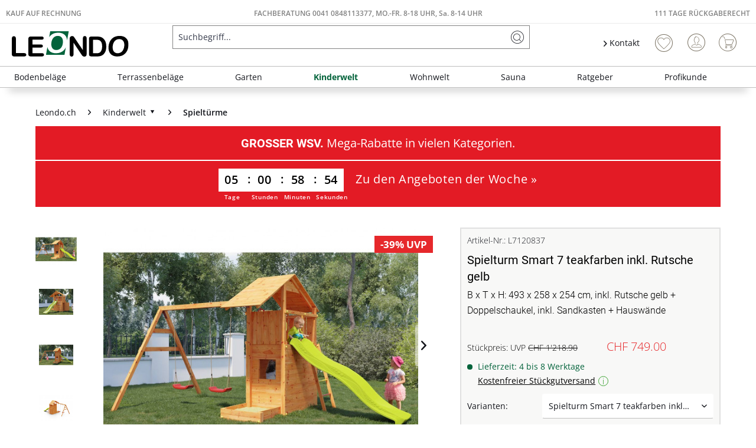

--- FILE ---
content_type: text/html; charset=UTF-8
request_url: https://www.leondo.ch/spielturm-smart-7-teakfarben-inkl.-rutsche-gelb-l7120837
body_size: 21424
content:
<!DOCTYPE html>
<html class="no-js" lang="de" itemscope="itemscope" itemtype="https://schema.org/WebPage">
<head>
<meta charset="utf-8"><script>window.dataLayer = window.dataLayer || [];</script><script>window.dataLayer.push({"ecommerce":{"detail":{"actionField":{"list":"Spielt\u00fcrme"},"products":[{"name":"Spielturm Smart 7 teakfarben inkl. Rutsche gelb","id":"L7120837","price":"749","brand":"Fungoo","category":"Spielt\u00fcrme","variant":""}]},"currencyCode":"CHF"},"google_tag_params":{"ecomm_pagetype":"product","ecomm_prodid":"L7120837","ecomm_breadcrumb":"[Kinderwelt, Spielt\u00fcrme]","ecomm_prodvalue":"749","ecomm_prodname":"Spielturm Smart 7 teakfarben inkl. Rutsche gelb","items":[{"item_name":"Spielturm Smart 7 teakfarben inkl. Rutsche gelb","item_id":"L7120837","price":"749","quantity":"","item_brand":"Fungoo","item_variant":"","item_category":"Spielt\u00fcrme","item_name_extended":"L7120837 - Spielturm Smart 7 teakfarben inkl. Rutsche gelb"}],"currency":"CHF"}});</script><!-- WbmTagManager -->
<script>
var googleTagManagerFunction = function(w,d,s,l,i) {
    w[l]=w[l]||[];
    w[l].push({'gtm.start':new Date().getTime(),event:'gtm.js'});
    var f=d.getElementsByTagName(s)[0],j=d.createElement(s),dl=l!='dataLayer'?'&l='+l:'';
    j.async=true;
    j.src='https://www.googletagmanager.com/gtm.js?id='+i+dl+'';
    f.parentNode.insertBefore(j,f);
};

setTimeout(() => {
    googleTagManagerFunction(window,document,'script','dataLayer','GTM-W6X7VKZ');
}, 3000);
</script>
<!-- End WbmTagManager --><script type="text/javascript" data-cmp-ab="1" src="https://cdn.consentmanager.net/delivery/autoblock/75442.js" data-cmp-id="75442" data-cmp-host="delivery.consentmanager.net" data-cmp-cdn="cdn.consentmanager.net" data-cmp-codesrc="3"></script>
<meta name="author" content="" />
<meta name="robots" content="index,follow" />
<meta name="revisit-after" content="15 days" />
<meta name="keywords" content="Spielturm, Rutsche, bereits, Sandkasten, Spielhaus, befindet, cm, 228, Spielturms, empfehlen, Leiter, Die, Podest, lange, Lieferumfang, Doppelschaukel, Lenkrad, enthalten.
Inkl., Bodenanker, Schaukelanker" />
<meta name="description" content="B x T x H: 493 x 258 x 254 cm, inkl. Rutsche gelb + Doppelschaukel, inkl. Sandkasten + Hauswände" />
<meta property="og:type" content="product" />
<meta property="og:site_name" content="Leondo" />
<meta property="og:url" content="https://www.leondo.ch/spielturm-smart-7-teakfarben-inkl.-rutsche-gelb-l7120837" />
<meta property="og:title" content="Spielturm Smart 7 teakfarben inkl. Rutsche gelb" />
<meta property="og:description" content=" Spielturm SPARSET Smart 7 inkl. 2,28 m Rutsche gelb, teakfarben
Spielturm mit Spielhaus, Rutsche, Doppelschaukel, Leiter, Sandkasten, Fernrohr und Lenkrad.
Spielturm und Spielhaus in Einem  Dieser Spielturm kombiniert Spielturm..." />
<meta property="og:image" content="https://static.leondo.ch/media/image/7a/07/4c/SMart7_TK_gelb_01.jpg" />
<meta name="twitter:card" content="product" />
<meta name="twitter:site" content="Leondo" />
<meta name="twitter:title" content="Spielturm Smart 7 teakfarben inkl. Rutsche gelb" />
<meta name="twitter:description" content=" Spielturm SPARSET Smart 7 inkl. 2,28 m Rutsche gelb, teakfarben
Spielturm mit Spielhaus, Rutsche, Doppelschaukel, Leiter, Sandkasten, Fernrohr und Lenkrad.
Spielturm und Spielhaus in Einem  Dieser Spielturm kombiniert Spielturm..." />
<meta name="twitter:image" content="https://static.leondo.ch/media/image/7a/07/4c/SMart7_TK_gelb_01.jpg" />
<meta property="product:brand" content="Fungoo" />
<meta property="product:price" content="749,00" />
<meta property="product:product_link" content="https://www.leondo.ch/spielturm-smart-7-teakfarben-inkl.-rutsche-gelb-l7120837" />
<meta itemprop="copyrightHolder" content="Leondo" />
<meta itemprop="copyrightYear" content="2014" />
<meta itemprop="isFamilyFriendly" content="True" />
<meta itemprop="image" content="https://static.leondo.ch/media/vector/a2/4b/14/leondo_logo_v2.svg" />
<meta name="viewport" content="width=device-width, initial-scale=1.0">
<meta name="mobile-web-app-capable" content="yes">
<meta name="apple-mobile-web-app-title" content="Leondo">
<meta name="apple-mobile-web-app-capable" content="yes">
<meta name="apple-mobile-web-app-status-bar-style" content="default">
<link rel="apple-touch-icon-precomposed" href="https://static.leondo.ch/media/image/d6/37/88/leondo_kurz_180180x.png">
<link rel="shortcut icon" href="https://static.leondo.ch/media/unknown/d9/0c/f4/favicon.ico">
<meta name="msapplication-navbutton-color" content="#03633b" />
<meta name="application-name" content="Leondo" />
<meta name="msapplication-starturl" content="https://www.leondo.ch/" />
<meta name="msapplication-window" content="width=1024;height=768" />
<meta name="msapplication-TileImage" content="https://static.leondo.ch/media/image/95/ba/50/leondo_kurz_150x150x.png">
<meta name="msapplication-TileColor" content="#03633b">
<meta name="theme-color" content="#03633b" />
<link rel="canonical" href="https://www.leondo.ch/spielturm-smart-7-teakfarben-inkl.-rutsche-gelb-l7120837" />
<title itemprop="name">Spielturm Smart 7 teakfarben inkl. Rutsche gelb | Spieltürme | Kinderwelt | Leondo</title>
<link href="/web/cache/1764656082_91383d3650fac0042b3c0b4b94d55261.css" media="all" rel="stylesheet" type="text/css" />
<style>img.lazy,img.lazyloading {background: url("[data-uri]") no-repeat 50% 50%;background-size: 20%;}</style>
</head>
<body class="
is--ctl-detail is--act-index" ><!-- WbmTagManager (noscript) -->
<noscript><iframe src="https://www.googletagmanager.com/ns.html?id=GTM-W6X7VKZ"
            height="0" width="0" style="display:none;visibility:hidden"></iframe></noscript>
<!-- End WbmTagManager (noscript) -->
<script>
function plTrackAndTraceStart() {
if (window.parcelLabTrackAndTrace) {
window.parcelLabTrackAndTrace.initialize({
plUserId: 1623430,
show_searchForm: true,
show_zipCodeInput: true,
customTranslations: {
de: {
searchOrder: 'Auftragsnummer (z.B. AB12345678)',
}
}
});
var linkTag = document.createElement('link');
linkTag.rel = 'stylesheet';
linkTag.href = 'https://cdn.parcellab.com/css/v5/main.min.css';
document.head.appendChild(linkTag);
}
}
function observeForParcelLabDiv() {
const observer = new MutationObserver(function (mutations, obs) {
if (document.querySelector('#parcellab-track-and-trace')) {
obs.disconnect();
const scriptTag = document.createElement('script');
scriptTag.src = 'https://cdn.parcellab.com/js/v5/main.min.js';
scriptTag.async = true;
scriptTag.onload = plTrackAndTraceStart;
document.body.appendChild(scriptTag);
}
});
observer.observe(document.body, {
childList: true,
subtree: true
});
}
observeForParcelLabDiv();
</script>
<div class="page-wrap">
<noscript class="noscript-main">
<div class="alert is--warning">
<div class="alert--icon">
<i class="icon--element icon--warning"></i>
</div>
<div class="alert--content">
Um Leondo in vollem Umfang nutzen zu k&ouml;nnen, empfehlen wir Ihnen Javascript in Ihrem Browser zu aktiveren.
</div>
</div>
</noscript>
<header class="header-main">
<div class="top-bar">
<div class="hp24_topbar-container">
<div class="hp24_topbar-left">
<a href="#"><a href="/zahlungsarten#rechnung">Kauf auf Rechnung</a></a>
</div>
<div class="hp24_topbar-middle">
<a href="#">FACHBERATUNG <a href="tel:+410848113377"> 0041 0848113377</a>, MO.-FR. 8-18 UHR, Sa. 8-14 UHR</a>
</div>
<div class="hp24_topbar-right">
<a href="#"><a href="/111-tage-rueckgaberecht">111 Tage Rückgaberecht</a></a>
</div>
</div>
</div>
<div class="container header--navigation">
<div class="logo-main block-group" role="banner">
<div class="logo--shop block">
<a class="logo--link" href="https://www.leondo.ch/" title="Leondo - zur Startseite wechseln">
<picture>
<source srcset="https://static.leondo.ch/media/vector/a2/4b/14/leondo_logo_v2.svg" media="(min-width: 78.75em)">
<source srcset="https://static.leondo.ch/media/vector/a2/4b/14/leondo_logo_v2.svg" media="(min-width: 64em)">
<source srcset="https://static.leondo.ch/media/vector/a2/4b/14/leondo_logo_v2.svg" media="(min-width: 48em)">
<img srcset="https://static.leondo.ch/media/vector/a2/4b/14/leondo_logo_v2.svg" alt="Leondo - zur Startseite wechseln" />
</picture>
</a>
</div>
</div>
<nav class="shop--navigation block-group">
<ul class="navigation--list block-group" role="menubar">
<li class="navigation--entry entry--menu-left" role="menuitem">
<a class="entry--link entry--trigger btn is--icon-left" href="#offcanvas--left" data-offcanvas="true" data-offCanvasSelector=".sidebar-main" aria-label="Menü">
<i class="icon--menu"></i> Menü
</a>
</li>
<li class="navigation--entry entry--search" role="menuitem" data-search="true" aria-haspopup="true" data-minLength="3">
<a class="btn entry--link entry--trigger" href="#show-hide--search" title="Suche anzeigen / schließen" aria-label="Suche anzeigen / schließen">
<i class="icon--search"></i>
<span class="search--display">Suchen</span>
</a>
<form action="/search" method="get" class="main-search--form">
<input type="search" name="sSearch" aria-label="Suchbegriff..." class="main-search--field" autocomplete="off" autocapitalize="off" placeholder="Suchbegriff..." maxlength="85" value=""  />
<button type="submit" class="main-search--button" aria-label="Suchen">
<i class="icon--search"></i>
<span class="main-search--text">Suchen</span>
</button>
<div class="form--ajax-loader">&nbsp;</div>
</form>
<div class="main-search--results"></div>
</li>

    <li class="navigation--entry hp24_entry-service">
        <nav class="top-bar--navigation block" role="menubar">

            <div class="navigation--entry entry--service has--drop-down">
                <i class="icon--arrow-right"></i> Kontakt
            </div>
        </nav>
        <div style="display: none;" class="hp24_service_box">
            
            <div class="hp24_service_box_inner">
                <div class="hp24_service_header">
                    <i class="hp24_icon-service-headset"></i>
                    <div>
                        FACHBERATUNG <br /><a href="tel:+410848113377" class="footer--phone-link" style="font-family: 'Roboto', sans-serif; font-size:24px; display: inline-block; margin: 7px 0;"> 0041 0848113377</a><br />Montag-Freitag  08:00 - 18:00 Uhr <br /> Samstag  08:00 - 14:00 Uhr
                    </div>
                </div>
                <div class="hp24_service_content" >
                    <div class="hp24_service_column">
                        <div class="hp24_flex">
                            <a href="/service/">
                                <i class="hp24_icon-service-kontakt"></i>
                                <span>Kontaktformular</span>
                            </a>
                        </div>
                        <div class="hp24_flex">
                            <a href="/faq-uebersicht">
                                <i class="hp24_icon-service-faq"></i>
                                <span>FAQ</span>
                            </a>
                        </div>
                        
                    </div>
                    <div class="hp24_service_column">
                        
                        <div class="hp24_flex">
                            <a href="/newsletter/">
                                <i class="hp24_icon-service-newsletter"></i>
                                <span>Newsletter</span>
                            </a>
                        </div>
                        <div class="hp24_flex">
                            <a href="/111-tage-rueckgaberecht">
                                <i class="hp24_icon-service-111-tage-rueckgaberecht"></i>
                                <span>111 Tage Rückgaberecht</span>
                            </a>
                        </div>
                    </div>
                </div>
                <div class="hp24_service_tracking">
                    <a href="/sendungsverfolgung">
                        <i class="icon-sendungsverfolgung"></i>
                        <span>Sendungsverfolgung</span>
                    </a>
                </div>
            </div>
        </div>
    </li>
    <li class="navigation--entry hp24_entry-phonecall">
        <a href="tel: 0041 0848113377"><i class="hp24_icon-fone_call"></i></a>
    </li>
    
    <li class="navigation--entry entry--notepad" role="menuitem">
        
        <a href="https://www.leondo.ch/note" title="Merkzettel" aria-label="Merkzettel" class="btn">
            <i class="icon--heart"></i>
                    </a>
    </li>





    <li class="navigation--entry entry--account with-slt"
        role="menuitem"
        data-offcanvas="true"
        data-offCanvasSelector=".account--dropdown-navigation">
        
            <a href="https://www.leondo.ch/account"
               title="Mein Konto"
               aria-label="Mein Konto"
               class="btn is--icon-left entry--link account--link">
                <i class="icon--account"></i>
                                    <span class="account--display">
                        Mein Konto
                    </span>
                            </a>
        

                    
                <div class="account--dropdown-navigation">

                    
                        <div class="navigation--smartphone">
                            <div class="entry--close-off-canvas">
                                <a href="#close-account-menu"
                                   class="account--close-off-canvas"
                                   title="Menü schließen"
                                   aria-label="Menü schließen">
                                    Menü schließen <i class="icon--arrow-right"></i>
                                </a>
                            </div>
                        </div>
                    

                    
                            <div class="account--menu is--rounded is--personalized">
        
                            
                
                                            <span class="navigation--headline">
                            Mein Konto
                        </span>
                                    

                
                <div class="account--menu-container">

                    
                        
                        <ul class="sidebar--navigation navigation--list is--level0 show--active-items">
                            
                                
                                
                                    
                                                                                    <li class="navigation--entry">
                                                <span class="navigation--signin">
                                                    <a href="https://www.leondo.ch/account#hide-registration"
                                                       class="blocked--link btn is--primary navigation--signin-btn"
                                                       data-collapseTarget="#registration"
                                                       data-action="close">
                                                        Anmelden
                                                    </a>
                                                    <span class="navigation--register">
                                                        oder
                                                        <a href="https://www.leondo.ch/account#show-registration"
                                                           class="blocked--link"
                                                           data-collapseTarget="#registration"
                                                           data-action="open">
                                                            registrieren
                                                        </a>
                                                    </span>
                                                </span>
                                            </li>
                                                                            

                                    
                                        <li class="navigation--entry">
                                            <a href="https://www.leondo.ch/account" title="Übersicht" class="navigation--link">
                                                Übersicht
                                            </a>
                                        </li>
                                    
                                

                                
                                
                                    <li class="navigation--entry">
                                        <a href="https://www.leondo.ch/account/profile" title="Persönliche Daten" class="navigation--link" rel="nofollow">
                                            Persönliche Daten
                                        </a>
                                    </li>
                                

                                
                                
                                                                            
                                            <li class="navigation--entry">
                                                <a href="https://www.leondo.ch/address/index/sidebar/" title="Adressen" class="navigation--link" rel="nofollow">
                                                    Adressen
                                                </a>
                                            </li>
                                        
                                                                    

                                
                                
                                    <li class="navigation--entry">
                                        <a href="https://www.leondo.ch/account/payment" title="Zahlungsarten" class="navigation--link" rel="nofollow">
                                            Zahlungsarten
                                        </a>
                                    </li>
                                

                                
                                
                                    <li class="navigation--entry">
                                        <a href="https://www.leondo.ch/account/orders" title="Bestellungen" class="navigation--link" rel="nofollow">
                                            Bestellungen
                                        </a>
                                    </li>
                                

                                
                                
                                                                    

                                
                                
                                    <li class="navigation--entry">
                                        <a href="https://www.leondo.ch/note" title="Merkzettel" class="navigation--link" rel="nofollow">
                                            Merkzettel
                                        </a>
                                    </li>
                                

                                
                                
                                                                    

                                
                                
                                                                    
                            
                        </ul>
                    
                </div>
                    
    </div>
                    
                </div>
            
            </li>




    
    <li class="navigation--entry entry--cart" role="menuitem">
        
        <a class="btn is--icon-left cart--link" href="https://www.leondo.ch/checkout/cart" title="Warenkorb" aria-label="Warenkorb">
            <span class="cart--display">
                                    Warenkorb
                            </span>

            <span class="badge is--primary is--minimal cart--quantity is--hidden">0</span>

            <i class="icon--basket"></i>

            <span class="cart--amount">
                CHF&nbsp;0.00 
            </span>
        </a>
        <div class="ajax-loader">&nbsp;</div>
    </li>

            <li class="navigation--entry entry--compare is--hidden" role="menuitem" aria-haspopup="true" data-drop-down-menu="true">

                    


        </li>
    



</ul>
</nav>
<div class="container--ajax-cart" data-collapse-cart="true"></div>
</div>
</header>
<nav class="navigation-main">
<div class="container" data-menu-scroller="true" data-listSelector=".navigation--list.container" data-viewPortSelector=".navigation--list-wrapper">
<div class="navigation--list-wrapper">
<ul class="navigation--list container" role="menubar" itemscope="itemscope" itemtype="https://schema.org/SiteNavigationElement">
<li class="navigation--entry is--home" role="menuitem"><a class="navigation--link is--first" href="https://www.leondo.ch/" title="Home" aria-label="Home" itemprop="url"><span itemprop="name">Home</span></a></li><li class="navigation--entry" role="menuitem"><a class="navigation--link" href="https://www.leondo.ch/bodenbelaege/" title="Bodenbeläge" aria-label="Bodenbeläge" itemprop="url"><span itemprop="name">Bodenbeläge</span></a></li><li class="navigation--entry" role="menuitem"><a class="navigation--link" href="https://www.leondo.ch/terrassenbelaege/" title="Terrassenbeläge" aria-label="Terrassenbeläge" itemprop="url"><span itemprop="name">Terrassenbeläge</span></a></li><li class="navigation--entry" role="menuitem"><a class="navigation--link" href="https://www.leondo.ch/garten/" title="Garten" aria-label="Garten" itemprop="url"><span itemprop="name">Garten</span></a></li><li class="navigation--entry is--active" role="menuitem"><a class="navigation--link is--active" href="https://www.leondo.ch/kinderwelt/" title="Kinderwelt" aria-label="Kinderwelt" itemprop="url"><span itemprop="name">Kinderwelt</span></a></li><li class="navigation--entry" role="menuitem"><a class="navigation--link" href="https://www.leondo.ch/wohnwelt/" title="Wohnwelt" aria-label="Wohnwelt" itemprop="url"><span itemprop="name">Wohnwelt</span></a></li><li class="navigation--entry" role="menuitem"><a class="navigation--link" href="https://www.leondo.ch/sauna/" title="Sauna" aria-label="Sauna" itemprop="url"><span itemprop="name">Sauna</span></a></li><li class="navigation--entry" role="menuitem"><a class="navigation--link" href="https://www.leondo.ch/ratgeber-uebersicht" title="Ratgeber" aria-label="Ratgeber" itemprop="url"><span itemprop="name">Ratgeber</span></a></li><li class="navigation--entry" role="menuitem"><a class="navigation--link" href="https://www.leondo.ch/profikunde/" title="Profikunde" aria-label="Profikunde" itemprop="url"><span itemprop="name">Profikunde</span></a></li>            </ul>
</div>
<div class="advanced-menu" data-advanced-menu="true" data-hoverDelay="250">
<div class="menu--container">
<div class="button-container">
<span class="button--close">
<i class="icon--cross"></i>
</span>
</div>
<div class="content--wrapper has--content">
<ul class="menu--list menu--level-0 columns--4" style="width: 100%;">
<li class="menu--list-item item--level-0" style="width: 100%">
<a href="https://www.leondo.ch/bodenbelaege/parkett/" class="menu--list-item-link" aria-label="Parkett" title="Parkett">Parkett</a>
</li>
<li class="menu--list-item item--level-0" style="width: 100%">
<a href="https://www.leondo.ch/bodenbelaege/laminat/" class="menu--list-item-link" aria-label="Laminat" title="Laminat">Laminat</a>
</li>
<li class="menu--list-item item--level-0" style="width: 100%">
<a href="https://www.leondo.ch/bodenbelaege/vinyl-designboeden/" class="menu--list-item-link" aria-label="Vinyl- &amp; Designböden" title="Vinyl- &amp; Designböden">Vinyl- & Designböden</a>
</li>
<li class="menu--list-item item--level-0" style="width: 100%">
<a href="https://www.leondo.ch/bodenbelaege/massivholzdielen/" class="menu--list-item-link" aria-label="Massivholzdielen" title="Massivholzdielen">Massivholzdielen</a>
</li>
<li class="menu--list-item item--level-0" style="width: 100%">
<a href="https://www.leondo.ch/bodenbelaege/korkboeden/" class="menu--list-item-link" aria-label="Korkböden" title="Korkböden">Korkböden</a>
</li>
<li class="menu--list-item item--level-0" style="width: 100%">
<a href="https://www.leondo.ch/bodenbelaege/restposten/" class="menu--list-item-link" aria-label="Restposten" title="Restposten">Restposten</a>
</li>
<li class="menu--list-item item--level-0" style="width: 100%">
<a href="https://www.leondo.ch/bodenbelaege/sockelleisten/" class="menu--list-item-link" aria-label="Sockelleisten" title="Sockelleisten">Sockelleisten</a>
</li>
<li class="menu--list-item item--level-0" style="width: 100%">
<a href="https://www.leondo.ch/bodenbelaege/bodenbelag-zubehoer/" class="menu--list-item-link" aria-label="Bodenbelag-Zubehör" title="Bodenbelag-Zubehör">Bodenbelag-Zubehör</a>
</li>
</ul>
</div>
</div>
<div class="menu--container">
<div class="button-container">
<span class="button--close">
<i class="icon--cross"></i>
</span>
</div>
<div class="content--wrapper has--content">
<ul class="menu--list menu--level-0 columns--4" style="width: 100%;">
<li class="menu--list-item item--level-0" style="width: 100%">
<a href="https://www.leondo.ch/terrassenbelaege/terrassendielen/" class="menu--list-item-link" aria-label="Terrassendielen" title="Terrassendielen">Terrassendielen</a>
</li>
<li class="menu--list-item item--level-0" style="width: 100%">
<a href="https://www.leondo.ch/terrassenbelaege/terrassenfliesen/" class="menu--list-item-link" aria-label="Terrassenfliesen" title="Terrassenfliesen">Terrassenfliesen</a>
</li>
<li class="menu--list-item item--level-0" style="width: 100%">
<a href="https://www.leondo.ch/terrassenbelaege/terrassenplatten/" class="menu--list-item-link" aria-label="Terrassenplatten" title="Terrassenplatten">Terrassenplatten</a>
</li>
<li class="menu--list-item item--level-0" style="width: 100%">
<a href="https://www.leondo.ch/terrassenbelaege/terrassenbelag-zubehoer/" class="menu--list-item-link" aria-label="Terrassenbelag-Zubehör" title="Terrassenbelag-Zubehör">Terrassenbelag-Zubehör</a>
</li>
<li class="menu--list-item item--level-0" style="width: 100%">
<a href="https://www.leondo.ch/terrassenbelaege/terrassenbelag-sale/" class="menu--list-item-link" aria-label="Terrassenbelag-Sale" title="Terrassenbelag-Sale">Terrassenbelag-Sale</a>
</li>
</ul>
</div>
</div>
<div class="menu--container">
<div class="button-container">
<span class="button--close">
<i class="icon--cross"></i>
</span>
</div>
<div class="content--wrapper has--content">
<ul class="menu--list menu--level-0 columns--4" style="width: 100%;">
<li class="menu--list-item item--level-0" style="width: 100%">
<a href="https://www.leondo.ch/garten/gartenhaeuser-geraetehaeuser/" class="menu--list-item-link" aria-label="Gartenhäuser &amp; Gerätehäuser" title="Gartenhäuser &amp; Gerätehäuser">Gartenhäuser & Gerätehäuser</a>
</li>
<li class="menu--list-item item--level-0" style="width: 100%">
<a href="https://www.leondo.ch/garten/gartenbauten/" class="menu--list-item-link" aria-label="Gartenbauten" title="Gartenbauten">Gartenbauten</a>
</li>
<li class="menu--list-item item--level-0" style="width: 100%">
<a href="https://www.leondo.ch/garten/gartenzaeune-sichtschutz/" class="menu--list-item-link" aria-label="Gartenzäune &amp; Sichtschutz" title="Gartenzäune &amp; Sichtschutz">Gartenzäune & Sichtschutz</a>
</li>
<li class="menu--list-item item--level-0" style="width: 100%">
<a href="https://www.leondo.ch/garten/leben-im-garten/" class="menu--list-item-link" aria-label="Leben im Garten" title="Leben im Garten">Leben im Garten</a>
</li>
</ul>
</div>
</div>
<div class="menu--container">
<div class="button-container">
<span class="button--close">
<i class="icon--cross"></i>
</span>
</div>
<div class="content--wrapper has--content">
<ul class="menu--list menu--level-0 columns--4" style="width: 100%;">
<li class="menu--list-item item--level-0" style="width: 100%">
<a href="https://www.leondo.ch/kinderwelt/alle-gartenspielgeraete/" class="menu--list-item-link" aria-label="Alle Gartenspielgeräte" title="Alle Gartenspielgeräte">Alle Gartenspielgeräte</a>
</li>
<li class="menu--list-item item--level-0" style="width: 100%">
<a href="https://www.leondo.ch/kinderwelt/aktions-spielgeraete/" class="menu--list-item-link" aria-label="Aktions-Spielgeräte" title="Aktions-Spielgeräte">Aktions-Spielgeräte</a>
</li>
<li class="menu--list-item item--level-0" style="width: 100%">
<a href="https://www.leondo.ch/kinderwelt/spielgeraete-sale/" class="menu--list-item-link" aria-label="Spielgeräte-Sale" title="Spielgeräte-Sale">Spielgeräte-Sale</a>
</li>
<li class="menu--list-item item--level-0" style="width: 100%">
<a href="https://www.leondo.ch/kinderwelt/spielhaeuser/" class="menu--list-item-link" aria-label="Spielhäuser" title="Spielhäuser">Spielhäuser</a>
</li>
<li class="menu--list-item item--level-0" style="width: 100%">
<a href="https://www.leondo.ch/kinderwelt/stelzenhaeuser/" class="menu--list-item-link" aria-label="Stelzenhäuser" title="Stelzenhäuser">Stelzenhäuser</a>
</li>
<li class="menu--list-item item--level-0" style="width: 100%">
<a href="https://www.leondo.ch/kinderwelt/spieltuerme/" class="menu--list-item-link" aria-label="Spieltürme" title="Spieltürme">Spieltürme</a>
</li>
<li class="menu--list-item item--level-0" style="width: 100%">
<a href="https://www.leondo.ch/kinderwelt/schaukeln/" class="menu--list-item-link" aria-label="Schaukeln" title="Schaukeln">Schaukeln</a>
</li>
<li class="menu--list-item item--level-0" style="width: 100%">
<a href="https://www.leondo.ch/kinderwelt/sandkaesten/" class="menu--list-item-link" aria-label="Sandkästen" title="Sandkästen">Sandkästen</a>
</li>
<li class="menu--list-item item--level-0" style="width: 100%">
<a href="https://www.leondo.ch/kinderwelt/kindermoebel/" class="menu--list-item-link" aria-label="Kindermöbel" title="Kindermöbel">Kindermöbel</a>
</li>
<li class="menu--list-item item--level-0" style="width: 100%">
<a href="https://www.leondo.ch/kinderwelt/zubehoer-fuer-spielgeraete/" class="menu--list-item-link" aria-label="Zubehör für Spielgeräte" title="Zubehör für Spielgeräte">Zubehör für Spielgeräte</a>
</li>
</ul>
</div>
</div>
<div class="menu--container">
<div class="button-container">
<span class="button--close">
<i class="icon--cross"></i>
</span>
</div>
<div class="content--wrapper has--content">
<ul class="menu--list menu--level-0 columns--4" style="width: 100%;">
<li class="menu--list-item item--level-0" style="width: 100%">
<a href="https://www.leondo.ch/wandverkleidung/" class="menu--list-item-link" aria-label="Wandverkleidung" title="Wandverkleidung">Wandverkleidung</a>
</li>
<li class="menu--list-item item--level-0" style="width: 100%">
<a href="https://www.leondo.ch/garten/gartenbauten/fassadenverkleidung/" class="menu--list-item-link" aria-label="Fassadenverkleidung" title="Fassadenverkleidung">Fassadenverkleidung</a>
</li>
<li class="menu--list-item item--level-0" style="width: 100%">
<a href="https://www.leondo.ch/wohnwelt/schiebetueren/" class="menu--list-item-link" aria-label="Schiebetüren" title="Schiebetüren">Schiebetüren</a>
</li>
<li class="menu--list-item item--level-0" style="width: 100%">
<a href="https://www.leondo.ch/kinderwelt/kindermoebel/" class="menu--list-item-link" aria-label="Kindermöbel" title="Kindermöbel">Kindermöbel</a>
</li>
</ul>
</div>
</div>
<div class="menu--container">
<div class="button-container">
<span class="button--close">
<i class="icon--cross"></i>
</span>
</div>
<div class="content--wrapper has--content">
<ul class="menu--list menu--level-0 columns--4" style="width: 100%;">
<li class="menu--list-item item--level-0" style="width: 100%">
<a href="https://www.leondo.ch/sauna/aktions-saunen/" class="menu--list-item-link" aria-label="Aktions-Saunen" title="Aktions-Saunen">Aktions-Saunen</a>
</li>
<li class="menu--list-item item--level-0" style="width: 100%">
<a href="https://www.leondo.ch/sauna/innensaunen/" class="menu--list-item-link" aria-label="Innensaunen" title="Innensaunen">Innensaunen</a>
</li>
<li class="menu--list-item item--level-0" style="width: 100%">
<a href="https://www.leondo.ch/sauna/saunaofen/" class="menu--list-item-link" aria-label="Saunaofen" title="Saunaofen">Saunaofen</a>
</li>
<li class="menu--list-item item--level-0" style="width: 100%">
<a href="https://www.leondo.ch/sauna/gartensaunen/" class="menu--list-item-link" aria-label="Gartensaunen" title="Gartensaunen">Gartensaunen</a>
</li>
<li class="menu--list-item item--level-0" style="width: 100%">
<a href="https://www.leondo.ch/sauna/fasssaunen/" class="menu--list-item-link" aria-label="Fasssaunen" title="Fasssaunen">Fasssaunen</a>
</li>
<li class="menu--list-item item--level-0" style="width: 100%">
<a href="https://www.leondo.ch/sauna/infrarotkabinen/" class="menu--list-item-link" aria-label="Infrarotkabinen" title="Infrarotkabinen">Infrarotkabinen</a>
</li>
<li class="menu--list-item item--level-0" style="width: 100%">
<a href="https://www.leondo.ch/sauna/sauna-zubehoer/" class="menu--list-item-link" aria-label="Sauna-Zubehör" title="Sauna-Zubehör">Sauna-Zubehör</a>
</li>
<li class="menu--list-item item--level-0" style="width: 100%">
<a href="https://www.leondo.ch/sauna/sauna-sale/" class="menu--list-item-link" aria-label="Sauna-Sale" title="Sauna-Sale">Sauna-Sale</a>
</li>
</ul>
</div>
</div>
<div class="menu--container">
<div class="button-container">
<span class="button--close">
<i class="icon--cross"></i>
</span>
</div>
</div>
<div class="menu--container">
<div class="button-container">
<span class="button--close">
<i class="icon--cross"></i>
</span>
</div>
</div>
</div>
</div>
</nav>
<section class="content-main container block-group">
<nav class="content--breadcrumb block">
<ul class="breadcrumb--list" role="menu" itemscope itemtype="https://schema.org/BreadcrumbList">
<li class="breadcrumb--entry" itemprop="itemListElement" itemscope itemtype="http://schema.org/ListItem">
<a href="https://www.leondo.ch/" class="breadcrumb--link" title="Leondo.ch" itemprop="item">
<link itemprop="url" href="https://www.leondo.ch/" />
<span class="breadcrumb--title" itemprop="name">Leondo.ch</span>
</a>
<meta itemprop="position" content="0" />
</li>
<li class="breadcrumb--separator">
<i class="icon--arrow-right"></i>
</li>
<li class="breadcrumb--entry" itemprop="itemListElement" itemscope itemtype="http://schema.org/ListItem">
<a class="breadcrumb--link" href="https://www.leondo.ch/kinderwelt/" title="Kinderwelt" itemprop="item">                        <link itemprop="url" href="https://www.leondo.ch/kinderwelt/" />
<span class="breadcrumb--title" itemprop="name">Kinderwelt</span>
<i class="icon--arrow-down5"></i>
</a>                        <meta itemprop="position" content="1" />
<ul class="subBreadcrumb panel has--border is--rounded" data-breadcrumb-duration="400">
<li><a href="https://www.leondo.ch/kinderwelt/alle-gartenspielgeraete/">Alle Gartenspielgeräte</a></li>
<li><a href="https://www.leondo.ch/kinderwelt/aktions-spielgeraete/">Aktions-Spielgeräte</a></li>
<li><a href="https://www.leondo.ch/kinderwelt/spielgeraete-sale/">Spielgeräte-Sale</a></li>
<li><a href="https://www.leondo.ch/kinderwelt/spielhaeuser/">Spielhäuser</a></li>
<li><a href="https://www.leondo.ch/kinderwelt/stelzenhaeuser/">Stelzenhäuser</a></li>
<li><a href="https://www.leondo.ch/kinderwelt/spieltuerme/">Spieltürme</a></li>
<li><a href="https://www.leondo.ch/kinderwelt/schaukeln/">Schaukeln</a></li>
<li><a href="https://www.leondo.ch/kinderwelt/sandkaesten/">Sandkästen</a></li>
<li><a href="https://www.leondo.ch/kinderwelt/kindermoebel/">Kindermöbel</a></li>
<li><a href="https://www.leondo.ch/kinderwelt/zubehoer-fuer-spielgeraete/">Zubehör für Spielgeräte</a></li>
</ul>
</li>
<li class="breadcrumb--separator">
<i class="icon--arrow-right"></i>
</li>
<li class="breadcrumb--entry is--active " itemprop="itemListElement" itemscope itemtype="http://schema.org/ListItem">
<a class="breadcrumb--link" href="https://www.leondo.ch/kinderwelt/spieltuerme/" title="Spieltürme" itemprop="item">                        <link itemprop="url" href="https://www.leondo.ch/kinderwelt/spieltuerme/" />
<span class="breadcrumb--title" itemprop="name">Spieltürme</span>
</a>                        <meta itemprop="position" content="2" />
<ul class="subBreadcrumb panel has--border is--rounded" data-breadcrumb-duration="400">
</ul>
</li>
</ul>
</nav>
<div class="content-main--inner">
<aside class="sidebar-main off-canvas">
<div class="navigation--smartphone">
<ul class="navigation--list ">
<li class="navigation--entry entry--close-off-canvas">
<a href="#close-categories-menu" title="Menü schließen" class="navigation--link">
Menü schließen <i class="icon--arrow-right"></i>
</a>
</li>
</ul>
<div class="mobile--switches">

    



    

</div>
</div>
<div class="sidebar--categories-wrapper"
data-subcategory-nav="true"
data-mainCategoryId="3"
data-categoryId="267"
data-fetchUrl="/widgets/listing/getCategory/categoryId/267">
<div class="categories--headline navigation--headline">
Kategorien
</div>
<div class="sidebar--categories-navigation">
<ul class="sidebar--navigation categories--navigation navigation--list is--drop-down is--level0 is--rounded" role="menu">
<li class="navigation--entry has--sub-children" role="menuitem">
<a class="navigation--link link--go-forward"
href="https://www.leondo.ch/bodenbelaege/"
data-categoryId="18"
data-fetchUrl="/widgets/listing/getCategory/categoryId/18"
title="Bodenbeläge"
>
Bodenbeläge
<span class="is--icon-right">
<i class="icon--arrow-right"></i>
</span>
</a>
</li>
<li class="navigation--entry has--sub-children" role="menuitem">
<a class="navigation--link link--go-forward"
href="https://www.leondo.ch/terrassenbelaege/"
data-categoryId="245"
data-fetchUrl="/widgets/listing/getCategory/categoryId/245"
title="Terrassenbeläge"
>
Terrassenbeläge
<span class="is--icon-right">
<i class="icon--arrow-right"></i>
</span>
</a>
</li>
<li class="navigation--entry has--sub-children" role="menuitem">
<a class="navigation--link link--go-forward"
href="https://www.leondo.ch/garten/"
data-categoryId="9"
data-fetchUrl="/widgets/listing/getCategory/categoryId/9"
title="Garten"
>
Garten
<span class="is--icon-right">
<i class="icon--arrow-right"></i>
</span>
</a>
</li>
<li class="navigation--entry is--active has--sub-categories has--sub-children" role="menuitem">
<a class="navigation--link is--active has--sub-categories link--go-forward"
href="https://www.leondo.ch/kinderwelt/"
data-categoryId="14"
data-fetchUrl="/widgets/listing/getCategory/categoryId/14"
title="Kinderwelt"
>
Kinderwelt
<span class="is--icon-right">
<i class="icon--arrow-right"></i>
</span>
</a>
<ul class="sidebar--navigation categories--navigation navigation--list is--level1 is--rounded" role="menu">
<li class="navigation--entry" role="menuitem">
<a class="navigation--link"
href="https://www.leondo.ch/kinderwelt/alle-gartenspielgeraete/"
data-categoryId="770"
data-fetchUrl="/widgets/listing/getCategory/categoryId/770"
title="Alle Gartenspielgeräte"
>
Alle Gartenspielgeräte
</a>
</li>
<li class="navigation--entry" role="menuitem">
<a class="navigation--link"
href="https://www.leondo.ch/kinderwelt/aktions-spielgeraete/"
data-categoryId="633"
data-fetchUrl="/widgets/listing/getCategory/categoryId/633"
title="Aktions-Spielgeräte"
>
Aktions-Spielgeräte
</a>
</li>
<li class="navigation--entry" role="menuitem">
<a class="navigation--link"
href="https://www.leondo.ch/kinderwelt/spielgeraete-sale/"
data-categoryId="450"
data-fetchUrl="/widgets/listing/getCategory/categoryId/450"
title="Spielgeräte-Sale"
>
Spielgeräte-Sale
</a>
</li>
<li class="navigation--entry" role="menuitem">
<a class="navigation--link"
href="https://www.leondo.ch/kinderwelt/spielhaeuser/"
data-categoryId="269"
data-fetchUrl="/widgets/listing/getCategory/categoryId/269"
title="Spielhäuser"
>
Spielhäuser
</a>
</li>
<li class="navigation--entry" role="menuitem">
<a class="navigation--link"
href="https://www.leondo.ch/kinderwelt/stelzenhaeuser/"
data-categoryId="375"
data-fetchUrl="/widgets/listing/getCategory/categoryId/375"
title="Stelzenhäuser"
>
Stelzenhäuser
</a>
</li>
<li class="navigation--entry is--active" role="menuitem">
<a class="navigation--link is--active"
href="https://www.leondo.ch/kinderwelt/spieltuerme/"
data-categoryId="267"
data-fetchUrl="/widgets/listing/getCategory/categoryId/267"
title="Spieltürme"
>
Spieltürme
</a>
</li>
<li class="navigation--entry has--sub-children" role="menuitem">
<a class="navigation--link link--go-forward"
href="https://www.leondo.ch/kinderwelt/schaukeln/"
data-categoryId="268"
data-fetchUrl="/widgets/listing/getCategory/categoryId/268"
title="Schaukeln"
>
Schaukeln
<span class="is--icon-right">
<i class="icon--arrow-right"></i>
</span>
</a>
</li>
<li class="navigation--entry" role="menuitem">
<a class="navigation--link"
href="https://www.leondo.ch/kinderwelt/sandkaesten/"
data-categoryId="270"
data-fetchUrl="/widgets/listing/getCategory/categoryId/270"
title="Sandkästen"
>
Sandkästen
</a>
</li>
<li class="navigation--entry" role="menuitem">
<a class="navigation--link"
href="https://www.leondo.ch/kinderwelt/kindermoebel/"
data-categoryId="611"
data-fetchUrl="/widgets/listing/getCategory/categoryId/611"
title="Kindermöbel"
>
Kindermöbel
</a>
</li>
<li class="navigation--entry has--sub-children" role="menuitem">
<a class="navigation--link link--go-forward"
href="https://www.leondo.ch/kinderwelt/zubehoer-fuer-spielgeraete/"
data-categoryId="377"
data-fetchUrl="/widgets/listing/getCategory/categoryId/377"
title="Zubehör für Spielgeräte"
>
Zubehör für Spielgeräte
<span class="is--icon-right">
<i class="icon--arrow-right"></i>
</span>
</a>
</li>
</ul>
</li>
<li class="navigation--entry has--sub-children" role="menuitem">
<a class="navigation--link link--go-forward"
href="https://www.leondo.ch/wohnwelt/"
data-categoryId="886"
data-fetchUrl="/widgets/listing/getCategory/categoryId/886"
title="Wohnwelt"
>
Wohnwelt
<span class="is--icon-right">
<i class="icon--arrow-right"></i>
</span>
</a>
</li>
<li class="navigation--entry has--sub-children" role="menuitem">
<a class="navigation--link link--go-forward"
href="https://www.leondo.ch/sauna/"
data-categoryId="10"
data-fetchUrl="/widgets/listing/getCategory/categoryId/10"
title="Sauna"
>
Sauna
<span class="is--icon-right">
<i class="icon--arrow-right"></i>
</span>
</a>
</li>
<li class="navigation--entry" role="menuitem">
<a class="navigation--link"
href="https://www.leondo.ch/ratgeber-uebersicht"
data-categoryId="6"
data-fetchUrl="/widgets/listing/getCategory/categoryId/6"
title="Ratgeber"
>
Ratgeber
</a>
</li>
<li class="navigation--entry" role="menuitem">
<a class="navigation--link"
href="https://www.leondo.ch/profikunde/"
data-categoryId="905"
data-fetchUrl="/widgets/listing/getCategory/categoryId/905"
title="Profikunde"
>
Profikunde
</a>
</li>
</ul>
</div>
<div class="shop-sites--container is--rounded">
<div class="shop-sites--headline navigation--headline">
Informationen
</div>
<ul class="shop-sites--navigation sidebar--navigation navigation--list is--drop-down is--level0" role="menu">
<li class="navigation--entry" role="menuitem">
<a class="navigation--link"
href="/barrierefreiheit"
title="Barrierefreiheit"
data-categoryId="58"
data-fetchUrl="/widgets/listing/getCustomPage/pageId/58"
target="_self">
Barrierefreiheit
</a>
</li>
<li class="navigation--entry" role="menuitem">
<a class="navigation--link"
href="javascript:__cmp('showScreenAdvanced'); void(0);"
title="Cookie-Einstellungen"
data-categoryId="46"
data-fetchUrl="/widgets/listing/getCustomPage/pageId/46"
>
Cookie-Einstellungen
</a>
</li>
<li class="navigation--entry" role="menuitem">
<a class="navigation--link"
href="https://www.leondo.ch/kontaktformular"
title="Kontakt"
data-categoryId="1"
data-fetchUrl="/widgets/listing/getCustomPage/pageId/1"
target="_self">
Kontakt
</a>
</li>
<li class="navigation--entry" role="menuitem">
<a class="navigation--link"
href="/ueber-uns"
title="Über uns"
data-categoryId="9"
data-fetchUrl="/widgets/listing/getCustomPage/pageId/9"
>
Über uns
</a>
</li>
<li class="navigation--entry" role="menuitem">
<a class="navigation--link"
href="/widerrufsrecht"
title="Widerrufsrecht"
data-categoryId="8"
data-fetchUrl="/widgets/listing/getCustomPage/pageId/8"
>
Widerrufsrecht
</a>
</li>
<li class="navigation--entry" role="menuitem">
<a class="navigation--link"
href="/datenschutz"
title="Datenschutz"
data-categoryId="7"
data-fetchUrl="/widgets/listing/getCustomPage/pageId/7"
>
Datenschutz
</a>
</li>
<li class="navigation--entry" role="menuitem">
<a class="navigation--link"
href="/zahlungsarten"
title="Zahlungsarten"
data-categoryId="6"
data-fetchUrl="/widgets/listing/getCustomPage/pageId/6"
target="_parent">
Zahlungsarten
</a>
</li>
<li class="navigation--entry" role="menuitem">
<a class="navigation--link"
href="/agb"
title="AGB"
data-categoryId="4"
data-fetchUrl="/widgets/listing/getCustomPage/pageId/4"
>
AGB
</a>
</li>
<li class="navigation--entry" role="menuitem">
<a class="navigation--link"
href="/impressum"
title="Impressum"
data-categoryId="3"
data-fetchUrl="/widgets/listing/getCustomPage/pageId/3"
>
Impressum
</a>
</li>
<li class="navigation--entry" role="menuitem">
<a class="navigation--link"
href="https://www.leondo.ch/reklamationsformular"
title="Rückgabe &amp; Reklamation"
data-categoryId="50"
data-fetchUrl="/widgets/listing/getCustomPage/pageId/50"
target="_blank">
Rückgabe & Reklamation
</a>
</li>
</ul>
</div>
</div>
</aside>
<div class="content--wrapper">
<input id="hp24_note" type="hidden" value="">
<div class="content product--details" itemscope itemtype="https://schema.org/Product" data-ajax-wishlist="true" data-compare-ajax="true" data-ajax-variants-container="true">
<meta itemprop="name" content="Spielturm Smart 7 teakfarben inkl. Rutsche gelb" />
<header class="product--header">
<div class="product--info">
<div class="hp24_ff_ads_above_product">
<div class="banner_whopper">
<div class="banner_header">Grosser <span>WSV.</span>
</div>
<div class="banner_subline">Mega-Rabatte in vielen Kategorien.
</div>
</div>
<div style="height: 2px; background-color: #fff; width: 100%;"></div>
<div id="dy_countdown_banner">
<div class="counter">
<div class="DY-wrapper"><time id="count-down" datetime="${Year}-${Month}-${Day}T${Time}:00"></time></div>
<ul class="identifier"><li>Tage</li><li>Stunden</li><li>Minuten</li><li>Sekunden</li></ul>
</div>
<a href="/search?sSearch=Angebote+der+Woche"><span id="dy_countdown_banner_title">Zu den Angeboten der Woche   »</span></a>
</div>
<style>
#dy_countdown_banner {
text-align:center;
//font-family: 'ROBOTO', sans-serif;
color: #fff;
background:#e31b25;
line-height:1.3;
text-align:center;
font-size:20px;
letter-spacing:0.7px;
padding:10px 10px 10px;
display: flex;
justify-content: center;
flex-direction: column;
font-weight: 600;
margin-bottom: 15px;
}
#dy_countdown_banner_title {
display:inline-block;
vertical-align:middle;
padding:8px 10px;
color: #fff;
font-weight: 500;
font-size: 15px;
}
#count-down {
text-align:center;
display:inline-block;
vertical-align:middle;
padding:3px 10px;
}
#count-down ul {
display: block;
list-style: none outside none;
margin: 0 auto;
padding: 4px 4px 1px 4px;
background: #fff;
}
#count-down ul:after {
clear: both;
content: "";
display: table;
}
.identifier {
font-size: 10px;
display: flex;
justify-content: center;
list-style: none;
//width: 222px;
}
.identifier li {
//text-align: center;
padding: 0px 5px 0px 4px;
width: 55px;
}
#count-down li {
display: inline-block;
padding: 2px 6px;
position: relative;
text-align: center;
font-size:20px;
}
#count-down li div {
//width: 55px;
}
#count-down li :after {
content: ":";
margin-left:15px;
position:relative;
top:-1px;
}
#count-down li:last-child :after {
content: '';
margin-left:0px;
}
#count-down div {
background: none;
color: #000;
overflow: hidden;
-moz-transition: all 1s ease-in-out;
-o-transition: all 1s ease-in-out;
-webkit-transition: all 1s ease-in-out;
transition: all 1s ease-in-out;
border-radius:3px;
}
@import url('https://fonts.googleapis.com/css?family=Roboto:400,500,600,700');
.banner_whopper {
display: flex;
background:#e31b25;
width: 100%;
padding: 15px;
justify-content: center;
align-items: center;
}
@media only screen and (min-width: 480px) {
#dy_countdown_banner {
flex-direction: row;
}
#dy_countdown_banner_title {
font-size: 20px;
}
}
@media only screen and (min-width: 1024px) {
#dy_countdown_banner {
font-size: 20px;
}
}
@media only screen and (min-width: 1260px) {
.banner_whopper .banner_text {
padding: 18px 20px;;
}
}
.banner_whopper .banner_header {
font-size: 15px;
font-weight: 600;
text-transform: uppercase;
font-family: 'Roboto', sans-serif;
color: #fff
}
@media only screen and (min-width: 480px) {
.banner_whopper .banner_header {
font-size: 20px;
}
}
.banner_whopper .banner_header span {
white-space: nowrap;
}
.banner_whopper .banner_subline {
font-size: 15px;
font-weight: 500;
margin-left: 5px;
color: #fff;
}
@media only screen and (min-width: 480px) {
.banner_whopper .banner_subline {
font-size: 20px;
}
}
</style>
<script>
var run = function() {
(function(){
Element.prototype.countdown = function(options, callback){
var extend = function(out) {
out = out || {};
for (var i = 1; i < arguments.length; i++) {
if (!arguments[i])
continue;
for (var key in arguments[i]) {
if (arguments[i].hasOwnProperty(key))
out[key] = arguments[i][key];
}
}
return out;
};
var obj = this;
var settings ={
"numberFormat": null
},
interval = "";
if(options){
extend(settings, options);
}
function init(){
var newObj = document.createElement("ul");
newObj.innerHTML = '<li><div class="days"></div></li><li><div class="hours"></div></li><li><div class="minutes"></div></li><li><div class="seconds"></div></li>';
obj.appendChild(newObj);
countdown_process();
}
function countdown_process(){
//var eventDateOld = (typeof document.querySelector("#dy_countdown_banner #count-down").getAttribute("datetime") === 'undefined') ? new Date(document.querySelector("#dy_countdown_banner #count-down").getAttribute("datetime")) : new Date(document.querySelector("#dy_countdown_banner #count-down").getAttribute("datetime").replace(/\-/g,'\/').replace(/T/,' ').replace(/Z/,' -0'));
var eventDateOld = new Date("2026-01-19T22:00:00");
var eventDate = Date.parse(eventDateOld) / 1000 - (new Date().getTimezoneOffset()) * 60,
currentDate = Math.floor(Date.now() / 1000) + (new Date().getTimezoneOffset() * 60),
seconds = eventDate - currentDate,
totalSeconds = seconds,
daysNode = obj.querySelector(".days"),
hoursNode = obj.querySelector(".hours"),
minutesNode = obj.querySelector(".minutes"),
secondsNode = obj.querySelector(".seconds");
days = Math.floor(seconds / (24 * 60 * 60));
seconds -= days * 24 * 60 * 60;
hours = Math.floor(seconds / (60 * 60));
seconds -= hours * 60 * 60;
minutes = Math.floor(seconds / (60));
seconds -= minutes * 60;
if(eventDate <= currentDate){
callback.call(this);
clearInterval(interval);
days = 0;
seconds = 0;
hours = 0;
minutes = 0;
seconds = 0;
}
if(settings.wordFormat === "full"){
days === 1 ? daysNode.setAttribute("data-interval-text", "day"):daysNode.setAttribute("data-interval-text", "days");
hours === 1 ? hoursNode.setAttribute("data-interval-text", "hour"):hoursNode.setAttribute("data-interval-text", "hours");
minutes === 1 ? minutesNode.setAttribute("data-interval-text", "minute"):minutesNode.setAttribute("data-interval-text", "minutes");
seconds === 1 ? secondsNode.setAttribute("data-interval-text", "second"):secondsNode.setAttribute("data-interval-text", "seconds");
}else{
days === 1 ? daysNode.setAttribute("data-interval-text", "day"):daysNode.setAttribute("data-interval-text", "days");
hours === 1 ? hoursNode.setAttribute("data-interval-text", "hr"):hoursNode.setAttribute("data-interval-text", "hrs");
minutes === 1 ? minutesNode.setAttribute("data-interval-text", "min"):minutesNode.setAttribute("data-interval-text", "mins");
seconds === 1 ? secondsNode.setAttribute("data-interval-text", "sec"):secondsNode.setAttribute("data-interval-text", "secs");
}
if(settings.numberFormat === "true"){
days = (String(days).length >= 2) ? days : "0" + days;
hours = (String(hours).length >= 2) ? hours : "0" + hours;
minutes = (String(minutes).length >= 2) ? minutes : "0" + minutes;
seconds = (String(seconds).length >= 2) ? seconds : "0" + seconds;
}
if(!isNaN(eventDate)){
daysNode.textContent = days;
hoursNode.textContent = hours;
minutesNode.textContent = minutes;
secondsNode.textContent = seconds;
}else{
console.log("Invalid date. Here's an example: 16 may 2012 11:59:59");
clearInterval(interval);
}
}
init();
interval = setInterval(countdown_process, 1000);
};
})(); //end plugin
document.querySelector("#dy_countdown_banner #count-down")
.countdown({
numberFormat: "true"
},function(){});
};
run();
</script>
</div>
<meta itemprop="image" content="https://static.leondo.ch/media/image/43/9f/61/SMart7_TK_gelb_02.jpg"/>
<meta itemprop="image" content="https://static.leondo.ch/media/image/39/ff/ae/SMart7_TK_gelb_03.jpg"/>
<meta itemprop="image" content="https://static.leondo.ch/media/image/50/51/12/SMart7_TK_gelb_04.jpg"/>
<meta itemprop="image" content="https://static.leondo.ch/media/image/04/8b/c1/SMart7_TK_gelb_05.jpg"/>
<meta itemprop="image" content="https://static.leondo.ch/media/image/c6/35/e5/SMart7_TK_gelb_06.jpg"/>
<meta itemprop="image" content="https://static.leondo.ch/media/image/f1/d1/61/SMart7_TK_gelb_07.jpg"/>
<meta itemprop="image" content="https://static.leondo.ch/media/image/81/f7/5a/Smart7_TK_gelb_Masse.jpg"/>
<meta itemprop="gtin13" content="4251288872124"/>
</div>
</header>
<div class="product--detail-upper block-group">
<div class="product--image-container image-slider product--image-zoom"
data-image-slider="true"
data-image-gallery="true"
data-maxZoom="0"
data-thumbnails=".image--thumbnails"
>
<div class="image--thumbnails image-slider--thumbnails">
<div class="image-slider--thumbnails-slide">
<a href="https://static.leondo.ch/media/image/7a/07/4c/SMart7_TK_gelb_01.jpg"
title="Vorschau:  "
class="thumbnail--link is--active" rel="nofollow noopener">
<picture>
<img class="lazy thumbnail--image"
src="[data-uri]"
data-srcset="https://static.leondo.ch/media/image/11/28/90/SMart7_TK_gelb_01_200x200.jpg, https://static.leondo.ch/media/image/fd/19/53/SMart7_TK_gelb_01_200x200@2x.jpg 2x"
alt="Vorschau:  "
title="Vorschau:  "
/>
</picture>
<noscript>
<img srcset="https://static.leondo.ch/media/image/11/28/90/SMart7_TK_gelb_01_200x200.jpg, https://static.leondo.ch/media/image/fd/19/53/SMart7_TK_gelb_01_200x200@2x.jpg 2x"
alt="Vorschau:  "
title="Vorschau:  "
class="thumbnail--image" />
</noscript>
</a>
<a href="https://static.leondo.ch/media/image/43/9f/61/SMart7_TK_gelb_02.jpg"
title="Vorschau:  "
class="thumbnail--link" rel="nofollow noopener">
<picture>
<img class="lazy thumbnail--image"
src="[data-uri]"
data-srcset="https://static.leondo.ch/media/image/c6/e4/61/SMart7_TK_gelb_02_200x200.jpg, https://static.leondo.ch/media/image/4c/e7/ff/SMart7_TK_gelb_02_200x200@2x.jpg 2x"
alt="Vorschau:  "
title="Vorschau:  "
/>
</picture>
<noscript>
<img srcset="https://static.leondo.ch/media/image/c6/e4/61/SMart7_TK_gelb_02_200x200.jpg, https://static.leondo.ch/media/image/4c/e7/ff/SMart7_TK_gelb_02_200x200@2x.jpg 2x"
alt="Vorschau:  "
title="Vorschau:  "
class="thumbnail--image" />
</noscript>
</a>
<a href="https://static.leondo.ch/media/image/39/ff/ae/SMart7_TK_gelb_03.jpg"
title="Vorschau:  "
class="thumbnail--link" rel="nofollow noopener">
<picture>
<img class="lazy thumbnail--image"
src="[data-uri]"
data-srcset="https://static.leondo.ch/media/image/87/2a/66/SMart7_TK_gelb_03_200x200.jpg, https://static.leondo.ch/media/image/04/da/7a/SMart7_TK_gelb_03_200x200@2x.jpg 2x"
alt="Vorschau:  "
title="Vorschau:  "
/>
</picture>
<noscript>
<img srcset="https://static.leondo.ch/media/image/87/2a/66/SMart7_TK_gelb_03_200x200.jpg, https://static.leondo.ch/media/image/04/da/7a/SMart7_TK_gelb_03_200x200@2x.jpg 2x"
alt="Vorschau:  "
title="Vorschau:  "
class="thumbnail--image" />
</noscript>
</a>
<a href="https://static.leondo.ch/media/image/50/51/12/SMart7_TK_gelb_04.jpg"
title="Vorschau:  "
class="thumbnail--link" rel="nofollow noopener">
<picture>
<img class="lazy thumbnail--image"
src="[data-uri]"
data-srcset="https://static.leondo.ch/media/image/57/58/b9/SMart7_TK_gelb_04_200x200.jpg, https://static.leondo.ch/media/image/f8/36/80/SMart7_TK_gelb_04_200x200@2x.jpg 2x"
alt="Vorschau:  "
title="Vorschau:  "
/>
</picture>
<noscript>
<img srcset="https://static.leondo.ch/media/image/57/58/b9/SMart7_TK_gelb_04_200x200.jpg, https://static.leondo.ch/media/image/f8/36/80/SMart7_TK_gelb_04_200x200@2x.jpg 2x"
alt="Vorschau:  "
title="Vorschau:  "
class="thumbnail--image" />
</noscript>
</a>
<a href="https://static.leondo.ch/media/image/04/8b/c1/SMart7_TK_gelb_05.jpg"
title="Vorschau:  "
class="thumbnail--link" rel="nofollow noopener">
<picture>
<img class="lazy thumbnail--image"
src="[data-uri]"
data-srcset="https://static.leondo.ch/media/image/5c/37/4f/SMart7_TK_gelb_05_200x200.jpg, https://static.leondo.ch/media/image/25/c4/2b/SMart7_TK_gelb_05_200x200@2x.jpg 2x"
alt="Vorschau:  "
title="Vorschau:  "
/>
</picture>
<noscript>
<img srcset="https://static.leondo.ch/media/image/5c/37/4f/SMart7_TK_gelb_05_200x200.jpg, https://static.leondo.ch/media/image/25/c4/2b/SMart7_TK_gelb_05_200x200@2x.jpg 2x"
alt="Vorschau:  "
title="Vorschau:  "
class="thumbnail--image" />
</noscript>
</a>
<a href="https://static.leondo.ch/media/image/c6/35/e5/SMart7_TK_gelb_06.jpg"
title="Vorschau:  "
class="thumbnail--link" rel="nofollow noopener">
<picture>
<img class="lazy thumbnail--image"
src="[data-uri]"
data-srcset="https://static.leondo.ch/media/image/d8/78/02/SMart7_TK_gelb_06_200x200.jpg, https://static.leondo.ch/media/image/35/c0/e9/SMart7_TK_gelb_06_200x200@2x.jpg 2x"
alt="Vorschau:  "
title="Vorschau:  "
/>
</picture>
<noscript>
<img srcset="https://static.leondo.ch/media/image/d8/78/02/SMart7_TK_gelb_06_200x200.jpg, https://static.leondo.ch/media/image/35/c0/e9/SMart7_TK_gelb_06_200x200@2x.jpg 2x"
alt="Vorschau:  "
title="Vorschau:  "
class="thumbnail--image" />
</noscript>
</a>
<a href="https://static.leondo.ch/media/image/f1/d1/61/SMart7_TK_gelb_07.jpg"
title="Vorschau:  "
class="thumbnail--link" rel="nofollow noopener">
<picture>
<img class="lazy thumbnail--image"
src="[data-uri]"
data-srcset="https://static.leondo.ch/media/image/2c/1e/c3/SMart7_TK_gelb_07_200x200.jpg, https://static.leondo.ch/media/image/30/18/2d/SMart7_TK_gelb_07_200x200@2x.jpg 2x"
alt="Vorschau:  "
title="Vorschau:  "
/>
</picture>
<noscript>
<img srcset="https://static.leondo.ch/media/image/2c/1e/c3/SMart7_TK_gelb_07_200x200.jpg, https://static.leondo.ch/media/image/30/18/2d/SMart7_TK_gelb_07_200x200@2x.jpg 2x"
alt="Vorschau:  "
title="Vorschau:  "
class="thumbnail--image" />
</noscript>
</a>
<a href="https://static.leondo.ch/media/image/81/f7/5a/Smart7_TK_gelb_Masse.jpg"
title="Vorschau:  "
class="thumbnail--link" rel="nofollow noopener">
<picture>
<img class="lazy thumbnail--image"
src="[data-uri]"
data-srcset="https://static.leondo.ch/media/image/97/06/8f/Smart7_TK_gelb_Masse_200x200.jpg, https://static.leondo.ch/media/image/2d/63/e3/Smart7_TK_gelb_Masse_200x200@2x.jpg 2x"
alt="Vorschau:  "
title="Vorschau:  "
/>
</picture>
<noscript>
<img srcset="https://static.leondo.ch/media/image/97/06/8f/Smart7_TK_gelb_Masse_200x200.jpg, https://static.leondo.ch/media/image/2d/63/e3/Smart7_TK_gelb_Masse_200x200@2x.jpg 2x"
alt="Vorschau:  "
title="Vorschau:  "
class="thumbnail--image" />
</noscript>
</a>
</div>
</div>
<div class="image-slider--container">
<div class="image-slider--slide">
<div class="image--box image-slider--item">
<span class="image--element"
data-img-large="https://static.leondo.ch/media/image/3c/70/25/SMart7_TK_gelb_01_1280x1280.jpg"
data-img-small="https://static.leondo.ch/media/image/11/28/90/SMart7_TK_gelb_01_200x200.jpg"
data-img-original="https://static.leondo.ch/media/image/7a/07/4c/SMart7_TK_gelb_01.jpg"
data-alt=" ">
<span class="image--media">
<img srcset="https://static.leondo.ch/media/image/fe/21/7a/SMart7_TK_gelb_01_600x600.jpg, https://static.leondo.ch/media/image/45/89/eb/SMart7_TK_gelb_01_600x600@2x.jpg 2x"
src="https://static.leondo.ch/media/image/fe/21/7a/SMart7_TK_gelb_01_600x600.jpg"
alt=" "
itemprop="image" />
<div class="hp24_ads_discount ">
-39% UVP
</div>
<div class="hp24_ads_picture_text">
<div> </div>
</div>
</span>
</span>
</div>
<div class="image--box image-slider--item">
<span class="image--element"
data-img-large="https://static.leondo.ch/media/image/26/45/c7/SMart7_TK_gelb_02_1280x1280.jpg"
data-img-small="https://static.leondo.ch/media/image/c6/e4/61/SMart7_TK_gelb_02_200x200.jpg"
data-img-original="https://static.leondo.ch/media/image/43/9f/61/SMart7_TK_gelb_02.jpg"
data-alt=" ">
<span class="image--media">
<picture>
<img class="lazy"
src="[data-uri]"
data-srcset="https://static.leondo.ch/media/image/ef/b4/66/SMart7_TK_gelb_02_600x600.jpg, https://static.leondo.ch/media/image/64/32/ab/SMart7_TK_gelb_02_600x600@2x.jpg 2x"
alt=" "
itemprop="image"
/>
</picture>
<noscript>
<img srcset="https://static.leondo.ch/media/image/ef/b4/66/SMart7_TK_gelb_02_600x600.jpg, https://static.leondo.ch/media/image/64/32/ab/SMart7_TK_gelb_02_600x600@2x.jpg 2x" alt=" " itemprop="image" />
</noscript>
<div class="hp24_ads_picture_text">
<div> </div>
</div>
</span>
</span>
</div>
<div class="image--box image-slider--item">
<span class="image--element"
data-img-large="https://static.leondo.ch/media/image/48/16/d8/SMart7_TK_gelb_03_1280x1280.jpg"
data-img-small="https://static.leondo.ch/media/image/87/2a/66/SMart7_TK_gelb_03_200x200.jpg"
data-img-original="https://static.leondo.ch/media/image/39/ff/ae/SMart7_TK_gelb_03.jpg"
data-alt=" ">
<span class="image--media">
<picture>
<img class="lazy"
src="[data-uri]"
data-srcset="https://static.leondo.ch/media/image/e4/86/8b/SMart7_TK_gelb_03_600x600.jpg, https://static.leondo.ch/media/image/da/96/71/SMart7_TK_gelb_03_600x600@2x.jpg 2x"
alt=" "
itemprop="image"
/>
</picture>
<noscript>
<img srcset="https://static.leondo.ch/media/image/e4/86/8b/SMart7_TK_gelb_03_600x600.jpg, https://static.leondo.ch/media/image/da/96/71/SMart7_TK_gelb_03_600x600@2x.jpg 2x" alt=" " itemprop="image" />
</noscript>
<div class="hp24_ads_picture_text">
<div> </div>
</div>
</span>
</span>
</div>
<div class="image--box image-slider--item">
<span class="image--element"
data-img-large="https://static.leondo.ch/media/image/60/a7/19/SMart7_TK_gelb_04_1280x1280.jpg"
data-img-small="https://static.leondo.ch/media/image/57/58/b9/SMart7_TK_gelb_04_200x200.jpg"
data-img-original="https://static.leondo.ch/media/image/50/51/12/SMart7_TK_gelb_04.jpg"
data-alt=" ">
<span class="image--media">
<picture>
<img class="lazy"
src="[data-uri]"
data-srcset="https://static.leondo.ch/media/image/b8/d5/6c/SMart7_TK_gelb_04_600x600.jpg, https://static.leondo.ch/media/image/37/09/93/SMart7_TK_gelb_04_600x600@2x.jpg 2x"
alt=" "
itemprop="image"
/>
</picture>
<noscript>
<img srcset="https://static.leondo.ch/media/image/b8/d5/6c/SMart7_TK_gelb_04_600x600.jpg, https://static.leondo.ch/media/image/37/09/93/SMart7_TK_gelb_04_600x600@2x.jpg 2x" alt=" " itemprop="image" />
</noscript>
<div class="hp24_ads_picture_text">
<div> </div>
</div>
</span>
</span>
</div>
<div class="image--box image-slider--item">
<span class="image--element"
data-img-large="https://static.leondo.ch/media/image/93/57/6d/SMart7_TK_gelb_05_1280x1280.jpg"
data-img-small="https://static.leondo.ch/media/image/5c/37/4f/SMart7_TK_gelb_05_200x200.jpg"
data-img-original="https://static.leondo.ch/media/image/04/8b/c1/SMart7_TK_gelb_05.jpg"
data-alt=" ">
<span class="image--media">
<picture>
<img class="lazy"
src="[data-uri]"
data-srcset="https://static.leondo.ch/media/image/6a/eb/c6/SMart7_TK_gelb_05_600x600.jpg, https://static.leondo.ch/media/image/e3/68/e3/SMart7_TK_gelb_05_600x600@2x.jpg 2x"
alt=" "
itemprop="image"
/>
</picture>
<noscript>
<img srcset="https://static.leondo.ch/media/image/6a/eb/c6/SMart7_TK_gelb_05_600x600.jpg, https://static.leondo.ch/media/image/e3/68/e3/SMart7_TK_gelb_05_600x600@2x.jpg 2x" alt=" " itemprop="image" />
</noscript>
<div class="hp24_ads_picture_text">
<div> </div>
</div>
</span>
</span>
</div>
<div class="image--box image-slider--item">
<span class="image--element"
data-img-large="https://static.leondo.ch/media/image/41/e2/f7/SMart7_TK_gelb_06_1280x1280.jpg"
data-img-small="https://static.leondo.ch/media/image/d8/78/02/SMart7_TK_gelb_06_200x200.jpg"
data-img-original="https://static.leondo.ch/media/image/c6/35/e5/SMart7_TK_gelb_06.jpg"
data-alt=" ">
<span class="image--media">
<picture>
<img class="lazy"
src="[data-uri]"
data-srcset="https://static.leondo.ch/media/image/d2/65/8f/SMart7_TK_gelb_06_600x600.jpg, https://static.leondo.ch/media/image/36/40/11/SMart7_TK_gelb_06_600x600@2x.jpg 2x"
alt=" "
itemprop="image"
/>
</picture>
<noscript>
<img srcset="https://static.leondo.ch/media/image/d2/65/8f/SMart7_TK_gelb_06_600x600.jpg, https://static.leondo.ch/media/image/36/40/11/SMart7_TK_gelb_06_600x600@2x.jpg 2x" alt=" " itemprop="image" />
</noscript>
<div class="hp24_ads_picture_text">
<div> </div>
</div>
</span>
</span>
</div>
<div class="image--box image-slider--item">
<span class="image--element"
data-img-large="https://static.leondo.ch/media/image/25/8c/ac/SMart7_TK_gelb_07_1280x1280.jpg"
data-img-small="https://static.leondo.ch/media/image/2c/1e/c3/SMart7_TK_gelb_07_200x200.jpg"
data-img-original="https://static.leondo.ch/media/image/f1/d1/61/SMart7_TK_gelb_07.jpg"
data-alt=" ">
<span class="image--media">
<picture>
<img class="lazy"
src="[data-uri]"
data-srcset="https://static.leondo.ch/media/image/aa/2b/e5/SMart7_TK_gelb_07_600x600.jpg, https://static.leondo.ch/media/image/df/eb/b5/SMart7_TK_gelb_07_600x600@2x.jpg 2x"
alt=" "
itemprop="image"
/>
</picture>
<noscript>
<img srcset="https://static.leondo.ch/media/image/aa/2b/e5/SMart7_TK_gelb_07_600x600.jpg, https://static.leondo.ch/media/image/df/eb/b5/SMart7_TK_gelb_07_600x600@2x.jpg 2x" alt=" " itemprop="image" />
</noscript>
<div class="hp24_ads_picture_text">
<div> </div>
</div>
</span>
</span>
</div>
<div class="image--box image-slider--item">
<span class="image--element"
data-img-large="https://static.leondo.ch/media/image/d1/37/17/Smart7_TK_gelb_Masse_1280x1280.jpg"
data-img-small="https://static.leondo.ch/media/image/97/06/8f/Smart7_TK_gelb_Masse_200x200.jpg"
data-img-original="https://static.leondo.ch/media/image/81/f7/5a/Smart7_TK_gelb_Masse.jpg"
data-alt=" ">
<span class="image--media">
<picture>
<img class="lazy"
src="[data-uri]"
data-srcset="https://static.leondo.ch/media/image/e8/f3/c4/Smart7_TK_gelb_Masse_600x600.jpg, https://static.leondo.ch/media/image/b0/a1/d0/Smart7_TK_gelb_Masse_600x600@2x.jpg 2x"
alt=" "
itemprop="image"
/>
</picture>
<noscript>
<img srcset="https://static.leondo.ch/media/image/e8/f3/c4/Smart7_TK_gelb_Masse_600x600.jpg, https://static.leondo.ch/media/image/b0/a1/d0/Smart7_TK_gelb_Masse_600x600@2x.jpg 2x" alt=" " itemprop="image" />
</noscript>
<div class="hp24_ads_picture_text">
<div> </div>
</div>
</span>
</span>
</div>
</div>
</div>
<div class="image--dots image-slider--dots panel--dot-nav">
<a href="#" class="dot--link">&nbsp;</a>
<a href="#" class="dot--link">&nbsp;</a>
<a href="#" class="dot--link">&nbsp;</a>
<a href="#" class="dot--link">&nbsp;</a>
<a href="#" class="dot--link">&nbsp;</a>
<a href="#" class="dot--link">&nbsp;</a>
<a href="#" class="dot--link">&nbsp;</a>
<a href="#" class="dot--link">&nbsp;</a>
</div>
</div>
<div class="product--buybox block">
<div class="is--hidden" itemprop="brand" itemtype="https://schema.org/Brand" itemscope>
<meta itemprop="name" content="Fungoo" />
</div>
<div itemprop="offers" itemscope itemtype="https://schema.org/Offer" class="buybox--inner">
<meta itemprop="priceCurrency" content="CHF"/>
<span itemprop="priceSpecification" itemscope itemtype="https://schema.org/PriceSpecification">
<meta itemprop="valueAddedTaxIncluded" content="true"/>
</span>
<meta itemprop="url" content="https://www.leondo.ch/spielturm-smart-7-teakfarben-inkl.-rutsche-gelb-l7120837"/>
<div class="product--price price--default price--discount">
<div class="hp24_ads_ordernumber_vote">
<div>
Artikel-Nr.: L7120837
</div>
<div class="product--rating-container">
</div>
</div>
<h1 class="hp24_ads_title">Spielturm Smart 7 teakfarben inkl. Rutsche gelb</h1>
<h2 class="hp24_ads_h2">B x T x H: 493 x 258 x 254 cm, inkl. Rutsche gelb + Doppelschaukel, inkl. Sandkasten + Hauswände</h2>
<span class="hp24_ads_price_container price--content content--default">
<meta itemprop="price" content="749.00">
<span class="hp24_ads_price_lable">
Stückpreis: UVP <s>CHF&nbsp;1'218.90</s>                </span>
<span class="hp24_ads_price hp24_is--discount">
CHF&nbsp;749.00
</span>
</span>
</div>
<div class="product--delivery">
<link itemprop="availability" href="http://schema.org/InStock" />
<p class="delivery--information">
<span class="delivery--text delivery--text-available">
<i class="delivery--status-icon delivery--status-available"></i>
Lieferzeit: 4 bis 8 Werktage
</span>
</p>
</div>
<div class="hp24_article_delivery">
<p class="hp24_article_delivery_info">
<a href="/versandkosten-lieferung" target="_blank" title="Weitere Informationen zu Stückgutversand">Kostenfreier Stückgutversand<span><i class="hp24_tooltip_icon">i</i></span></a>
</p>
</div>
<span itemprop="sku" content="L7120837"></span>
<span itemprop="url" content="https://www.leondo.ch/spielturm-smart-7-teakfarben-inkl.-rutsche-gelb-l7120837"></span>
<span itemprop="availability" href="http://schema.org/LimitedAvailability"></span>
<div class="product--configurator">
</div>
<form name="sAddToBasket" method="post" action="https://www.leondo.ch/checkout/addArticle" class="buybox--form" data-add-article="true" data-eventName="submit">
<input type="hidden" name="sActionIdentifier" value=""/>
<input type="hidden" name="sAddAccessories" id="sAddAccessories" value=""/>
<input type="hidden" name="sAdd" value="L7120837"/>
<div class="buybox--button-container block-group">
<div class="hp24_variantenauswahl">
Varianten:
<select name="variant_select" id="variantenAuswahlAbschicken" class="quantity--select selectQuantity">
<option value="https://www.leondo.ch/spielturm-smart-7-grau/weiss-l7120884">Spielturm Smart 7 grau-weiß</option>
<option value="https://www.leondo.ch/spielturm-smart-7-grau/weiss-inkl.-rutsche-blau-l7120918">Spielturm Smart 7 grau-weiß inkl. Rutsche blau</option>
<option value="https://www.leondo.ch/spielturm-smart-7-grau/weiss-inkl.-rutsche-gelb-l7120917">Spielturm Smart 7 grau-weiß inkl. Rutsche gelb</option>
<option value="https://www.leondo.ch/spielturm-smart-7-grau/weiss-inkl.-rutsche-grau-l7120923">Spielturm Smart 7 grau-weiß inkl. Rutsche grau</option>
<option value="https://www.leondo.ch/spielturm-smart-7-grau/weiss-inkl.-rutsche-gruen-l7120920">Spielturm Smart 7 grau-weiß inkl. Rutsche grün</option>
<option value="https://www.leondo.ch/spielturm-smart-7-grau/weiss-inkl.-rutsche-pink-l7120921">Spielturm Smart 7 grau-weiß inkl. Rutsche pink</option>
<option value="https://www.leondo.ch/spielturm-smart-7-grau/weiss-inkl.-rutsche-rot-l7120919">Spielturm Smart 7 grau-weiß inkl. Rutsche rot</option>
<option value="https://www.leondo.ch/spielturm-smart-7-teakfarben-l7120815">Spielturm Smart 7 teakfarben</option>
<option value="https://www.leondo.ch/spielturm-smart-7-teakfarben-inkl.-rutsche-blau-l7120838">Spielturm Smart 7 teakfarben inkl. Rutsche blau</option>
<option value="https://www.leondo.ch/spielturm-smart-7-teakfarben-inkl.-rutsche-gelb-l7120837" selected>Spielturm Smart 7 teakfarben inkl. Rutsche gelb</option>
<option value="https://www.leondo.ch/spielturm-smart-7-teakfarben-inkl.-rutsche-gruen-l7120840">Spielturm Smart 7 teakfarben inkl. Rutsche grün</option>
<option value="https://www.leondo.ch/spielturm-smart-7-teakfarben-inkl.-rutsche-pink-l7120841">Spielturm Smart 7 teakfarben inkl. Rutsche pink</option>
<option value="https://www.leondo.ch/spielturm-smart-7-teakfarben-inkl.-rutsche-rot-l7120839">Spielturm Smart 7 teakfarben inkl. Rutsche rot</option>
</select>
</div>
<div class="buybox--quantity block">
<div class="hp24_quantitybox">
<label>Anzahl:</label>
<input id="sQuantity" name="sQuantity" class="quantity--select hp24_ads_input" type="number" value="1">&nbsp;Stück        </div>
</div>
<div class="hp24_ads_buy_note">
<button class="buybox--button block btn is--primary is--icon-right is--center is--large" name="In den Warenkorb">
<span class="buy-btn--cart-add">In den</span> <span class="buy-btn--cart-text">Warenkorb</span> <i class="icon--arrow-right"></i>
</button>
<div>
<button type="button"
id="myBtn"
class="action--link link--notepad"
title=""
data-ajaxUrl="https://www.leondo.ch/note/ajaxAdd/ordernumber/L7120837"
data-text="">
<i class="hp24_icon-herz_ohne-rand"></i>
</button>
</div>
</div>
</div>
</form>
<form action="https://www.leondo.ch/compare/add_article/articleID/2600" method="post" class="action--form">
<button type="submit" data-product-compare-add="true" title="" class="action--link action--compare">
<i class="icon--compare"></i> <span>Artikel vergleichen</span>
</button>
</form>
<div id="hp24_popup_container">Der Artikel wurde erfolgreich deiner Vergleichsliste hinzugefügt</div>
</div>
<ul class="product--base-info list--unstyled">
</ul>
</div>
</div>
<div class="tab-menu--product">
<div class="tab--navigation">
<a href="#" class="tab--link" title="Beschreibung" data-tabName="description">Beschreibung</a>
<a href="#" class="tab--link" title="Bewertungen" data-tabName="rating">
Bewertungen
<span class="product--rating-count">0</span>
</a>
<a href="#" class="tab--link has--content is--bold" title="Zubehör PlugIn">
Zubehör
</a>
</div>
<div class="tab--container-list">
<div class="tab--container">
<div class="tab--header">
<a href="#" class="tab--title" title="Beschreibung">Beschreibung</a>
</div>
<div class="tab--preview">
Spielturm SPARSET Smart 7 inkl. 2,28 m Rutsche gelb, teakfarben
Spielturm mit Spielhaus,...<a href="#" class="tab--link" title=" mehr"> mehr</a>
</div>
<div class="tab--content">
<div class="buttons--off-canvas">
<a href="#" title="Menü schließen" class="close--off-canvas">
<i class="icon--arrow-left"></i>
Menü schließen
</a>
</div>
<div class="content--description">
<div class="content--title hp24_ads_logo_box" >
<a href="https://www.leondo.ch/fungoo/" title="Weitere Artikel von Fungoo" class="product--supplier-link">
<img class="product--box__manufacturer__logo" src="https://static.leondo.ch/media/image/15/45/41/Fungoo_logo_main.png" alt="Fungoo" />
</a><br />
</div>
<div class="product--description" itemprop="description">
<h3>Spielturm SPARSET Smart 7 inkl. 2,28 m Rutsche gelb, teakfarben</h3>
<p><strong>Spielturm mit Spielhaus, Rutsche, Doppelschaukel, Leiter, Sandkasten, Fernrohr und Lenkrad.</strong></p>
<ul class="checklist">
<li><strong>Spielturm und Spielhaus in Einem</strong><br>Dieser Spielturm kombiniert Spielturm mit Spielhaus. Über die Leiter mit abgerundeten Metallsprossen kommt man mühelos auf das überdachte Podest (ca. 80 x 130 cm). Unter dem Podest befindet sich das großzügige Spielhaus mit zweigeteilter Tür und einem Fenster.</li>
<li><strong>Inkl. überdachter Sandkasten</strong><br>Neben dem Spielturm befindet sich ein kleiner Sandkasten mit einem Sitzbrett. Das verlängerte Satteldach über dem Sandkasten bietet Schutz vor Regen und Sonne. Wir empfehlen eine Dacheindeckung mit Schindeln oder selbstklebender Dachbahn.</li>
<li><strong>Inkl. Doppelschaukel</strong><br>Die Doppelschaukel mit 9 x 9 cm starkem Schaukelbalken ist mit zwei roten Schaukelsitzen ausgestattet.</li>
<li><strong>Inkl. Rutsche</strong><br>Eine 2,28 Meter lange Wellenrutsche ist bereits im Sparset enthalten. Die Rutsche lässt sich mit wenigen Handgriffen in eine Wasserrutsche verwandeln. Hierfür befindet sich an der Unterseite der Rutsche ein Anschluss für den Gartenschlauch, der einmalig mit einem Bohrloch hergestellt werden kann.</li>
<li><strong>Inkl. Teleskop und Lenkrad</strong><br>Für noch mehr Spielspaß sind bereits ein Spielzeug-Fernrohr und ein Lenkrad im Lieferumfang enthalten.</li>
<li><strong>Inkl. Schaukelanker + Haltegriffe</strong><br>Die benötigten Bodenanker für die Befestigung des Spielturms im Boden, vier Haltegriffe sind bereits im Lieferumfang enthalten.</li>
<li><strong>Farbig vorbehandelt</strong><br>Die Grundkonstruktion des Spielturms ist besonders witterungsbeständig. Die massiven 7 x 7 cm starken Pfosten aus robustem Nadelholz sind bereits in der Farbe Teak lackiert. Für eine lange Lebensdauer empfehlen wir, den Spielturm vor dem ersten Winter nach der Montage mit einem neuen Holzschutz-Anstrich zu versehen.</li>
<li><strong>Einfacher Aufbau</strong><br>Die mitgelieferte Montageanleitung ist leicht verständlich und ermöglicht einen zügigen Aufbau.</li>
</ul>
</div>
<div class="hp24_ads_zusatzinfo">
ACHTUNG:<br>Nicht für Kinder unter 3 Jahren geeignet. Geeignet für Kinder von 3 bis 10 Jahren.<br>Zulässiges Gesamtgewicht Spielturm: 400 kg. Höchstgewicht pro Einzelkind beträgt 50 kg. Zulässiges Gesamtgewicht Schaukel: 50 kg. Der Aufenthalt auf dem Spielturm ist 8 Kindern gleichzeitig erlaubt.<br>
Benutzung nur unter unmittelbarer Aufsicht von Erwachsenen.<br>Zulässiges Gesamtgewicht Rutsche: 70 kg<br>
Stolper- und / oder Sturzgefahr.<br>
Nur für den häuslichen, privaten Bereich (DIN EN 71-8).<br>
Ausschließlich für die Verwendung im Freien.<br>
Spieltürme/Stelzenhäuser mit einer Spielhöhe von über 60 cm müssen auf einer weichen Unterlage wie Gras oder Holzspänen aufgestellt werden.<br>
Bei Spieltürmen/Stelzenhäusern mit einer Spielhöhe unter 60 cm wird eine weiche Unterlage ebenfalls empfohlen.<br>
Die Grundkonstruktion ist in regelmäßigen Abständen auf etwaige Beschädigung und Fäulnisbefall zu kontrollieren.<br>
Um die Stabilität zu gewährleisten, müssen die Pfosten im Boden verankert werden.<br>
Die Schraubverbindungen sind in regelmäßigen Abständen (ca. 4 Wochen, je nach Benutzungshäufigkeit und Alter des Spielgerätes) auf festen Sitz und Stabilität zu überprüfen.<br>
Die angegebenen Maße können geringfügig abweichen.<br>
Aus produktionstechnischen Gründen können Artikelbestandteile wie Abdeckkappen, Haltegriffe, Seile etc. farblich vom Bildmaterial abweichen. Die Abweichungen stellen keinen Reklamationsgrund dar.
</div>
<h3>Technische Daten</h3>
<div class="product--properties panel has--border">
<table class="product--properties-table">
<tr class="product--properties-row">
<td class="product--properties-label is--bold">Firsthöhe / Max. Höhe (cm):
</td>
<td class="product--properties-value">254 cm</td>
</tr>
<tr class="product--properties-row">
<td class="product--properties-label is--bold">Hersteller:
</td>
<td class="product--properties-value">Fungoo</td>
</tr>
<tr class="product--properties-row">
<td class="product--properties-label is--bold">Serie:
</td>
<td class="product--properties-value">Smart</td>
</tr>
<tr class="product--properties-row">
<td class="product--properties-label is--bold">Altersempfehlung:
</td>
<td class="product--properties-value">3 - 10 Jahre</td>
</tr>
<tr class="product--properties-row">
<td class="product--properties-label is--bold">Außenmaß:
</td>
<td class="product--properties-value">B x T: 493 x 258 cm</td>
</tr>
<tr class="product--properties-row">
<td class="product--properties-label is--bold">Podesthöhe:
</td>
<td class="product--properties-value">126 cm</td>
</tr>
<tr class="product--properties-row">
<td class="product--properties-label is--bold">Material:
</td>
<td class="product--properties-value">Holz</td>
</tr>
<tr class="product--properties-row">
<td class="product--properties-label is--bold">Holzart:
</td>
<td class="product--properties-value">Kiefer</td>
</tr>
<tr class="product--properties-row">
<td class="product--properties-label is--bold">Oberflächenbehandlung:
</td>
<td class="product--properties-value">lackiert / lasiert</td>
</tr>
<tr class="product--properties-row">
<td class="product--properties-label is--bold">Pfostenanzahl:
</td>
<td class="product--properties-value">6</td>
</tr>
<tr class="product--properties-row">
<td class="product--properties-label is--bold">Farbe:
</td>
<td class="product--properties-value">Teak</td>
</tr>
<tr class="product--properties-row">
<td class="product--properties-label is--bold">Pfostenstärke (cm):
</td>
<td class="product--properties-value">7 x 7 cm</td>
</tr>
<tr class="product--properties-row">
<td class="product--properties-label is--bold">Pfostenstärke Schaukel Querbalken (cm) :
</td>
<td class="product--properties-value">9 x 9 cm</td>
</tr>
<tr class="product--properties-row">
<td class="product--properties-label is--bold">Lieferumfang:
</td>
<td class="product--properties-value">Spielturm mit Spielhaus, Rutsche, Sandkasten, Doppelschaukel, 2 Schaukelsitze, 6 Schaukelanker, Teleskop, Lenkrad, 4 Haltegriffe, Montageanleitung</td>
</tr>
</table>
</div>
<div class="content--title">
Verfügbare Downloads:
</div>
<ul class="content--list list--unstyled">
<li class="list--entry">
<a href="https://static.leondo.ch/media/pdf/fe/1e/5e/Hinweis-Gebrauch-Rutsche.pdf" target="_blank" class="content--link link--download" title=" Hinweis Gebrauch Rutsche" rel="nofollow noopener">
<i class="icon--arrow-right"></i>  Hinweis Gebrauch Rutsche
</a>
</li>
</ul>
<h3>Herstellerinformationen</h3>
<table class="hp24_ads_manufacturer">
<tbody>
<tr>
<td>Markenname</td>
<td>Fungoo</td>
</tr>
<tr>
<td>Hersteller</td>
<td>Apila Sp. z o.o.</td>
</tr>
<tr>
<td>Postanschrift</td>
<td>ul. Jagodowa 92, 62002 Suchy Las, PL</td>
</tr>
<tr>
<td>E-Mail-Adresse</td>
<td>cs@fungoo.eu</td>
</tr>
<tr>
<td>URL zum Kontaktformular</td>
<td>https://fungoo.eu/contact/</td>
</tr>
</tbody>
</table>
</div>
</div>
</div>
<div class="tab--container">
<div class="tab--header">
<a href="#" class="tab--title" title="Bewertungen">Bewertungen</a>
<span class="product--rating-count">0</span>
</div>
<div class="tab--preview">
Bewertungen lesen und schreiben<a href="#" class="tab--link" title=" mehr"> mehr</a>
</div>
<div id="tab--product-comment" class="tab--content">
<div class="buttons--off-canvas">
<a href="#" title="Menü schließen" class="close--off-canvas">
<i class="icon--arrow-left"></i>
Menü schließen
</a>
</div>
<div class="content--product-reviews" id="detail--product-reviews">
<div class="content--title">
Kundenbewertungen für "Spielturm Smart 7 teakfarben inkl. Rutsche gelb"
</div>
<div class="review--form-container">
<div id="product--publish-comment" class="content--title">
Bewertung schreiben
</div>
<p></p>
<form method="post" action="https://www.leondo.ch/spielturm-smart-7-teakfarben-inkl.-rutsche-gelb-l7120837?action=rating#detail--product-reviews" class="content--form review--form">
<input name="sVoteName" type="text" value="" class="review--field" aria-label="Dein Name/Pseudonym (wird veröffentlicht)" placeholder="Dein Name/Pseudonym (wird veröffentlicht)" />
<input name="sVoteSummary" type="text" value="" id="sVoteSummary" class="review--field" aria-label="Überschrift deiner Artikelbewertung" placeholder="Überschrift deiner Artikelbewertung*" required="required" aria-required="true" />
<div class="field--select review--field" id="hp24_ads_rating">
<span class="product--rating">
<fieldset>
<i class="hp24_star icon--star"><input type="radio" name="sVoteStars" value="2"></i>
<i class="hp24_star icon--star"><input type="radio" name="sVoteStars" value="4"></i>
<i class="hp24_star icon--star"><input type="radio" name="sVoteStars" value="6"></i>
<i class="hp24_star icon--star"><input type="radio" name="sVoteStars" value="8"></i>
<i class="hp24_star icon--star"><input type="radio" name="sVoteStars" value="10" checked></i>
<span class="hp24_ads_rating_text">Bitte entsprechenden Stern klicken*</span>
</fieldset>
</span>
</div>
<textarea name="sVoteComment" placeholder="Sag uns Deine Meinung:
z.B. Wie war der Auf- und Einbau, was gefällt dir besonders gut an dem Produkt und was weniger gut
(jedoch bitte keine Angaben zu Versand, Lieferung und Kundenservice)" cols="3" rows="2" class="review--field" aria-label="Sag uns Deine Meinung:
z.B. Wie war der Auf- und Einbau, was gefällt dir besonders gut an dem Produkt und was weniger gut
(jedoch bitte keine Angaben zu Versand, Lieferung und Kundenservice)"></textarea>
<div>
<div class="captcha--placeholder"
data-captcha="true"
data-src="/widgets/Captcha/getCaptchaByName/captchaName/honeypot"
data-errorMessage="Bitte füllen Sie das Captcha-Feld korrekt aus."
data-hasError="true">
<span class="c-firstname-confirmation">
Bitte geben Sie die Zeichenfolge in das nachfolgende Textfeld ein.
</span>
<input type="text" name="first_name_confirmation" value="" class="c-firstname-confirmation" aria-label="Dein Name/Pseudonym (wird veröffentlicht)" autocomplete="captcha-no-autofill"/>
</div>
<input type="hidden" name="captchaName" value="honeypot" />
</div>
<p class="review--notice">
Die mit einem * markierten Felder sind Pflichtfelder.
</p>
<div class="review--actions">
<button type="submit" class="btn is--primary" name="Submit">
Bewertung abgeben
</button>
</div>
</form>
</div>
</div>
</div>
</div>
<div class="tab--container">
<div class="tab--header">
<a href="#" class="tab--title" title="Zubehör PlugIn">Zubehör</a>
</div>
<div class="tab--content">
<div class="buttons--off-canvas">
<a href="#" title="Menü schließen" class="close--off-canvas">
<i class="icon--arrow-left"></i>
Menü schließen
</a>
</div>
<div class="info-content-container">
<div class="hp24--holabe-zubehoer">
<script src="/custom/plugins/HolabeZubehoer/Views/widgets/holabezubehoer/js/vue.min.js"></script>
<script src="/custom/plugins/HolabeZubehoer/Views/widgets/holabezubehoer/js/ajax-tabs.js"></script>
<div id="holabe_zubehoer_app" class="holabe_zubehoer_app">
<ajax-tabs v-bind:tabs="tabs"></ajax-tabs>
</div>
<script type="application/json">[{"id":"56","name":"Dachbelag f\u00fcr Spiet\u00fcrme & Spielh\u00e4user","frontendName":"Dachbelag","articlePerPage":"30","maxArticles":"30","cssClass":"","priority":"4","relationship":"","url":"\/widgets\/holabezubehoer\/tab\/tabId\/56\/articleId\/2600"}]</script>
<script>
(() => {
let tabData = JSON.parse(document.currentScript.previousElementSibling.textContent);
window.onload = function() {
if(typeof $ != "undefined")
main();
else
document.getElementById("main-script").addEventListener("load", main)
function main() {
new Vue({
el: '#holabe_zubehoer_app',
data: {
tabs: tabData
}
});
}
}
})();
</script>
</div>
</div>
</div>
</div>
</div>
</div>
<div class="tab-menu--cross-selling">
<div class="tab--navigation">
<a href="#content--customer-viewed" title="Kunden haben sich ebenfalls angesehen" class="tab--link">Kunden haben sich ebenfalls angesehen</a>
</div>
<div class="tab--container-list">
<div class="tab--container" data-tab-id="alsoviewed">
<div class="tab--header">
<a href="#" class="tab--title" title="Kunden haben sich ebenfalls angesehen">Kunden haben sich ebenfalls angesehen</a>
</div>
<div class="tab--content content--also-viewed">            
            <div class="viewed--content">
                
                                                                                                                        



    <div class="product-slider "
                                                                                                                                                                                                                                                   data-initOnEvent="onShowContent-alsoviewed"         data-product-slider="true">

        
    
                    
            <div class="product-slider--container">
                                    


    <div class="product-slider--item">
                        
        
            

    <div class="product--box box--slider"
         data-page-index=""
         data-ordernumber="L7120264"
         >

        
            <div class="box--content is--rounded">

                
                
                    


    
    <div class="product--badges">
                

            
            
                        <div class="product--badge badge--discount ">
                -32% UVP
            </div>
            

            
            
                            

            
            
                            

            
            
                            

        
    </div>


    <div class="product--actions hp24_listing_note">
        <form action="https://www.leondo.ch/note/add/ordernumber/L7120264" method="post">
            <button type="submit"
                    title="Auf den Merkzettel"
                    class="product--action action--note"
                    data-ajaxUrl="https://www.leondo.ch/note/ajaxAdd/ordernumber/L7120264"
                    data-text="">
            <i class="hp24_icon-herz_ohne-rand"></i>
            </button>
        </form>
    </div>

    <div class="product--badges2">
        
            </div>

            

                

                
                    <div class="product--info">

                        
                        
                            <a href="https://www.leondo.ch/stelzenhaus-funny-xl-kdi-inkl.-rutsche-gruen-l7120264"
   title="Stelzenhaus Funny XL KDI inkl. Rutsche grün"
   class="product--image"
   
   >
    
        <span class="image--element">
            
                <span class="image--media">

                    
                    
                                                                            
                        
    
                            

    <picture>
        
        
            <img class="lazy"
                src="[data-uri]"
                data-srcset="https://static.leondo.ch/media/image/d4/96/d6/l7120132_environment_slide_pos2_green_02PslzF6KGBBECz_600x600.jpg, https://static.leondo.ch/media/image/ef/85/b3/l7120132_environment_slide_pos2_green_02PslzF6KGBBECz_600x600@2x.jpg 2x"
                alt="Abb. zeigt Stelzenhaus inklusive Zubehör (nicht enthalten)"
                title="Abb. zeigt Stelzenhaus inklusive Zubehör (nicht enthalten)"
            />
        
    </picture>

    
        <noscript>
                            <img srcset="https://static.leondo.ch/media/image/bb/54/7d/l7120132_environment_slide_pos2_green_02PslzF6KGBBECz_200x200.jpg, https://static.leondo.ch/media/image/20/11/13/l7120132_environment_slide_pos2_green_02PslzF6KGBBECz_200x200@2x.jpg 2x"
                                 alt="Abb. zeigt Stelzenhaus inklusive Zubehör (nicht enthalten)"
                                 data-extension="jpg"
                                 title="Abb. zeigt Stelzenhaus inklusive Zubehör (nicht enthalten)" />
                        </noscript>
    

                                    </span>
            
        </span>
    
</a>
                        

                        
                        

                        
                        
                            <a href="https://www.leondo.ch/stelzenhaus-funny-xl-kdi-inkl.-rutsche-gruen-l7120264"
                               class="product--title"
                               title="Stelzenhaus Funny XL KDI inkl. Rutsche grün">
                                Stelzenhaus Funny XL KDI inkl. Rutsche grün
                            </a>
                        

                        
                        
                                                    

                        
                        

                        
    <div class="hp24_maufacturer_price">
        <div class="product--box__manufacturer">
                            <img class="product--box__manufacturer__logo" src="https://static.leondo.ch/media/image/87/78/07/Prestige-Garden-200x70.jpg" alt="Prestige Garden" />
                    </div>
        
                            <div class="product--price-info">

                                
                                
                                    

        

<div class="price--unit" title="Inhalt 1 Stück">

    
    
        
        
            <span class="price--label label--purchase-unit is--bold is--nowrap">
                Inhalt
            </span>
        

        
        
    <span class="is--nowrap">
        1 Stück    </span>

    
    
    </div>
                                

                                
                                
                                    
<div class="product--price">

    
    
        <span class="price--default is--nowrap is--discount">
                        CHF&nbsp;669.00
            
        </span>
    

    
    
            <span class="price--pseudo">UVP

            
                
            

                <span class="price--discount is--nowrap">
                    CHF&nbsp;988.90
                    
                </span>

                
                    
                
            </span>
    

    
    
            
</div>
                                
                            </div>
                        
    </div>


                        

                        
                        
                    </div>
                
            </div>
        
    </div>


    
    </div>
                    


    <div class="product-slider--item">
                        
        
            

    <div class="product--box box--slider"
         data-page-index=""
         data-ordernumber="L7120858"
         >

        
            <div class="box--content is--rounded">

                
                
                    


    
    <div class="product--badges">
                

            
            
                        <div class="product--badge badge--discount ">
                -12% UVP
            </div>
            

            
            
                            

            
            
                            

            
            
                            

        
    </div>


    <div class="product--actions hp24_listing_note">
        <form action="https://www.leondo.ch/note/add/ordernumber/L7120858" method="post">
            <button type="submit"
                    title="Auf den Merkzettel"
                    class="product--action action--note"
                    data-ajaxUrl="https://www.leondo.ch/note/ajaxAdd/ordernumber/L7120858"
                    data-text="">
            <i class="hp24_icon-herz_ohne-rand"></i>
            </button>
        </form>
    </div>

    <div class="product--badges2">
        
            </div>

            

                

                
                    <div class="product--info">

                        
                        
                            <a href="https://www.leondo.ch/stelzenhaus-smart-benny-kesseldruckimpraegniert-l7120858"
   title="Stelzenhaus SMART Benny kesseldruckimprägniert"
   class="product--image"
   
   >
    
        <span class="image--element">
            
                <span class="image--media">

                    
                    
                        
                        
    
                            

    <picture>
        
        
            <img class="lazy"
                src="[data-uri]"
                data-srcset="https://static.leondo.ch/media/image/11/fd/52/L7120858_0PRdxkgY6P1aSG_600x600.jpg, https://static.leondo.ch/media/image/c6/3d/c0/L7120858_0PRdxkgY6P1aSG_600x600@2x.jpg 2x"
                alt="Stelzenhaus SMART Benny kesseldruckimprägniert"
                title="Stelzenhaus SMART Benny kesseldruckimprägniert"
            />
        
    </picture>

    
        <noscript>
                            <img srcset="https://static.leondo.ch/media/image/13/f8/d0/L7120858_0PRdxkgY6P1aSG_200x200.jpg, https://static.leondo.ch/media/image/b9/ed/88/L7120858_0PRdxkgY6P1aSG_200x200@2x.jpg 2x"
                                 alt="Stelzenhaus SMART Benny kesseldruckimprägniert"
                                 data-extension="jpg"
                                 title="Stelzenhaus SMART Benny kesseldruckimprägniert" />
                        </noscript>
    

                                    </span>
            
        </span>
    
</a>
                        

                        
                        

                        
                        
                            <a href="https://www.leondo.ch/stelzenhaus-smart-benny-kesseldruckimpraegniert-l7120858"
                               class="product--title"
                               title="Stelzenhaus SMART Benny kesseldruckimprägniert">
                                Stelzenhaus SMART Benny kesseldruckimprägniert
                            </a>
                        

                        
                        
                                                    

                        
                        

                        
    <div class="hp24_maufacturer_price">
        <div class="product--box__manufacturer">
                            <img class="product--box__manufacturer__logo" src="https://static.leondo.ch/media/image/d5/63/6f/Belladoor_PNG_50px.png" alt="Belladoor" />
                    </div>
        
                            <div class="product--price-info">

                                
                                
                                    

        

<div class="price--unit" title="Inhalt 1 Stück">

    
    
        
        
            <span class="price--label label--purchase-unit is--bold is--nowrap">
                Inhalt
            </span>
        

        
        
    <span class="is--nowrap">
        1 Stück    </span>

    
    
    </div>
                                

                                
                                
                                    
<div class="product--price">

    
    
        <span class="price--default is--nowrap is--discount">
                        CHF&nbsp;569.00
            
        </span>
    

    
    
            <span class="price--pseudo">UVP

            
                
            

                <span class="price--discount is--nowrap">
                    CHF&nbsp;649.00
                    
                </span>

                
                    
                
            </span>
    

    
    
            
</div>
                                
                            </div>
                        
    </div>


                        

                        
                        
                    </div>
                
            </div>
        
    </div>


    
    </div>
                    


    <div class="product-slider--item">
                        
        
            

    <div class="product--box box--slider"
         data-page-index=""
         data-ordernumber="L7120099"
         >

        
            <div class="box--content is--rounded">

                
                
                    


    
    <div class="product--badges">
                

            
            
                        <div class="product--badge badge--discount ">
                -14% UVP
            </div>
            

            
            
                            

            
            
                            

            
            
                            

        
    </div>


    <div class="product--actions hp24_listing_note">
        <form action="https://www.leondo.ch/note/add/ordernumber/L7120099" method="post">
            <button type="submit"
                    title="Auf den Merkzettel"
                    class="product--action action--note"
                    data-ajaxUrl="https://www.leondo.ch/note/ajaxAdd/ordernumber/L7120099"
                    data-text="">
            <i class="hp24_icon-herz_ohne-rand"></i>
            </button>
        </form>
    </div>

    <div class="product--badges2">
        
            </div>

            

                

                
                    <div class="product--info">

                        
                        
                            <a href="https://www.leondo.ch/spielhaus-funny-l-kdi-l7120099"
   title="Stelzenhaus Funny L KDI"
   class="product--image"
   
   >
    
        <span class="image--element">
            
                <span class="image--media">

                    
                    
                        
                        
    
                            

    <picture>
        
        
            <img class="lazy"
                src="[data-uri]"
                data-srcset="https://static.leondo.ch/media/image/93/d3/b0/750629_1_neucMRh0BrhIq1oS_600x600.jpg, https://static.leondo.ch/media/image/68/bc/81/750629_1_neucMRh0BrhIq1oS_600x600@2x.jpg 2x"
                alt="Stelzenhaus Funny L KDI"
                title="Stelzenhaus Funny L KDI"
            />
        
    </picture>

    
        <noscript>
                            <img srcset="https://static.leondo.ch/media/image/12/23/c0/750629_1_neucMRh0BrhIq1oS_200x200.jpg, https://static.leondo.ch/media/image/2d/70/a0/750629_1_neucMRh0BrhIq1oS_200x200@2x.jpg 2x"
                                 alt="Stelzenhaus Funny L KDI"
                                 data-extension="jpg"
                                 title="Stelzenhaus Funny L KDI" />
                        </noscript>
    

                                    </span>
            
        </span>
    
</a>
                        

                        
                        

                        
                        
                            <a href="https://www.leondo.ch/spielhaus-funny-l-kdi-l7120099"
                               class="product--title"
                               title="Stelzenhaus Funny L KDI">
                                Stelzenhaus Funny L KDI
                            </a>
                        

                        
                        
                                                    

                        
                        

                        
    <div class="hp24_maufacturer_price">
        <div class="product--box__manufacturer">
                            <img class="product--box__manufacturer__logo" src="https://static.leondo.ch/media/image/87/78/07/Prestige-Garden-200x70.jpg" alt="Prestige Garden" />
                    </div>
        
                            <div class="product--price-info">

                                
                                
                                    

        

<div class="price--unit" title="Inhalt 1 Stück">

    
    
        
        
            <span class="price--label label--purchase-unit is--bold is--nowrap">
                Inhalt
            </span>
        

        
        
    <span class="is--nowrap">
        1 Stück    </span>

    
    
    </div>
                                

                                
                                
                                    
<div class="product--price">

    
    
        <span class="price--default is--nowrap is--discount">
                        CHF&nbsp;599.00
            
        </span>
    

    
    
            <span class="price--pseudo">UVP

            
                
            

                <span class="price--discount is--nowrap">
                    CHF&nbsp;699.00
                    
                </span>

                
                    
                
            </span>
    

    
    
            
</div>
                                
                            </div>
                        
    </div>


                        

                        
                        
                    </div>
                
            </div>
        
    </div>


    
    </div>
                </div>
        
            


    </div>
            </div>
        
    
</div>
</div>
</div>
</div>
</div>
<div itemscope itemtype="http://data-vocabulary.org/Organization">
<span itemprop="name" content="Holzland Becker GmbH"></span>
<span itemprop="address" itemscope itemtype="http://data-vocabulary.org/Address">
<span itemprop="street-address" content="Albrecht-Dürer-Straße 25"></span>            <span itemprop="locality" content="63179 Obertshausen"></span>            <span itemprop="region" content="Hessen"></span>        </span>
<span itemprop="tel" content="+41 (0)43 550 0569"></span>        <span itemprop="url" content="https://www.leondo.ch"></span>    </div>
</div>
<div class="last-seen-products is--hidden" data-last-seen-products="true" data-productLimit="8">
<div class="last-seen-products--title">
Zuletzt angesehen
</div>
<div class="last-seen-products--slider product-slider" data-product-slider="true">
<div class="last-seen-products--container product-slider--container"></div>
</div>
</div>
</div>
</section>
<footer class="footer-main">
<div class="container">
<div class="footer--columns block-group">
<div class="hp24_display_mobil product--rating-container column--headline">
<span>
ø Kundenbewertung
</span>
<span class="product--rating">
<i class="icon--star"></i>
<i class="icon--star"></i>
<i class="icon--star"></i>
<i class="icon--star"></i>
<i class="icon--star-half"></i>
</span>
<span>
4,76 / 5 (565)
</span>
</div>
<div class="hp24_footer_colum-two-blocks">
<div class="footer--column column--menu block">
<div class="column--headline">Informationen</div>
<nav class="column--navigation column--content">
<ul class="navigation--list" role="menu">
<li class="navigation--entry" role="menuitem">
<a class="navigation--link" href="/faq-uebersicht" title="FAQ" target="_parent">
FAQ
</a>
</li>
<li class="navigation--entry" role="menuitem">
<a class="navigation--link" href="/ratgeber-uebersicht" title="Ratgeber">
Ratgeber
</a>
</li>
<li class="navigation--entry" role="menuitem">
<a class="navigation--link" href="/ueber-uns" title="Über uns">
Über uns
</a>
</li>
<li class="navigation--entry" role="menuitem">
<a class="navigation--link" href="/versandkosten-lieferung" title="Versandkosten &amp; Lieferung">
Versandkosten & Lieferung
</a>
</li>
<li class="navigation--entry" role="menuitem">
<a class="navigation--link" href="/voraussetzung-fuer-lkw-anlieferung" title="Voraussetzung für LKW-Anlieferung">
Voraussetzung für LKW-Anlieferung
</a>
</li>
<li class="navigation--entry" role="menuitem">
<a class="navigation--link" href="/zahlungsarten" title="Zahlungsarten" target="_parent">
Zahlungsarten
</a>
</li>
<li class="navigation--entry" role="menuitem">
<a class="navigation--link" href="/profikunde/" title="Profikunde">
Profikunde
</a>
</li>
<li class="navigation--entry" role="menuitem">
<a class="navigation--link" href="/marken/" title="Marken" target="_parent">
Marken
</a>
</li>
</ul>
</nav>
</div>
<div class="footer--column column--menu block">
<div class="column--headline">Top Kategorien</div>
<nav class="column--navigation column--content">
<ul class="navigation--list" role="menu">
<li class="navigation--entry" role="menuitem">
<a class="navigation--link" href="/garten/gartenhaeuser-geraetehaeuser/alle-gartenhaeuser/" title="Gartenhaus">
Gartenhaus
</a>
</li>
<li class="navigation--entry" role="menuitem">
<a class="navigation--link" href="/bodenbelaege/vinyl-designboeden/" title="Vinylboden">
Vinylboden
</a>
</li>
<li class="navigation--entry" role="menuitem">
<a class="navigation--link" href="/kinderwelt/stelzenhaeuser/" title="Stelzenhaus">
Stelzenhaus
</a>
</li>
<li class="navigation--entry" role="menuitem">
<a class="navigation--link" href="/terrassenbelaege/terrassendielen/" title="Terrassendielen">
Terrassendielen
</a>
</li>
<li class="navigation--entry" role="menuitem">
<a class="navigation--link" href="/sauna/" title="Sauna">
Sauna
</a>
</li>
</ul>
</nav>
</div>
</div>
<div class="hp24_footer_colum-two-blocks">
<div class="footer--column column--menu block">
<div class="column--headline">Shop Service</div>
<nav class="column--navigation column--content">
<ul class="navigation--list" role="menu">
<li class="navigation--entry" role="menuitem">
<a class="navigation--link" href="/111-tage-rueckgaberecht" title="111 Tage Rückgaberecht">
111 Tage Rückgaberecht
</a>
</li>
<li class="navigation--entry" role="menuitem">
<a class="navigation--link" href="javascript:__cmp('showScreenAdvanced'); void(0);" title="Cookie-Einstellungen">
Cookie-Einstellungen
</a>
</li>
<li class="navigation--entry" role="menuitem">
<a class="navigation--link" href="https://www.leondo.ch/newsletter" title="Newsletter">
Newsletter
</a>
</li>
<li class="navigation--entry" role="menuitem">
<a class="navigation--link" href="https://www.leondo.ch/kontaktformular" title="Kontakt" target="_self">
Kontakt
</a>
</li>
<li class="navigation--entry" role="menuitem">
<a class="navigation--link" href="https://www.leondo.ch/reklamationsformular" title="Rückgabe &amp; Reklamation" target="_blank">
Rückgabe & Reklamation
</a>
</li>
<li class="navigation--entry" role="menuitem">
<a class="navigation--link" href="https://www.leondo.ch/sendungsverfolgung" title="Sendungsverfolgung">
Sendungsverfolgung
</a>
</li>
<li class="navigation--entry" role="menuitem">
<a class="navigation--link" href="/bewertungen-und-erfahrungen" title="Bewertungen und Erfahrungen">
Bewertungen und Erfahrungen
</a>
</li>
</ul>
</nav>
</div>
<div class="footer--column column--hotline block">
<div class="column--teaser">
<div class="column--teaser-line"></div>
<div class="column--teaser-image"></div>
</div>
<div class="column--headline">Service Hotline</div>
<div class="column--content">
<p class="column--desc">Telefonische Unterstützung und Beratung unter:<br /><br /><a href="tel:+41084811337" class="footer--phone-link">0041 0848113377</a><br/>Mo-Fr, 08:00 - 18:00 Uhr<br/>Sa 08:00 - 14:00 Uhr</p>
</div>
</div>
</div>
<div class="hp24_display_desktop product--rating-container column--headline">
<span>
ø Kundenbewertung
</span>
<span class="product--rating">
<i class="icon--star"></i>
<i class="icon--star"></i>
<i class="icon--star"></i>
<i class="icon--star"></i>
<i class="icon--star-half"></i>
</span>
<span>
4,76 / 5 (565)
</span>
</div>
<div class="footer--column column--newsletter is--last block">
<div class="column--headline">Newsletter</div>
<div class="column--content" data-newsletter="true">
<p class="column--desc">
<span style="font-size: .75rem;">Bitte sendet mir entsprechend eurer Datenschutzerklärung regelmäßig und jederzeit widerruflich Informationen zu folgendem Produktsortiment per E-Mail zu: Bodenbeläge, Terrassenbeläge, Garten, Sauna, Kinderwelt. <br>Ich habe die <a title="Datenschutzbestimmungen" href='/datenschutz' >Datenschutzbestimmungen</a> zur Kenntnis genommen.</span>
</p>
<form class="newsletter--form" action="https://www.leondo.ch/newsletter" method="post">
<input type="hidden" value="1" name="subscribeToNewsletter" />
<div class="content">
<input type="email" aria-label="Deine E-Mail Adresse" name="newsletter" class="newsletter--field" placeholder="Deine E-Mail Adresse" />
<input type="hidden" name="redirect">
<button type="submit" aria-label="Newsletter abonnieren" class="newsletter--button btn">
<i class="icon--mail"></i> <span class="button--text">Newsletter abonnieren</span>
</button>
</div>
</form>
</div>
</div>
</div>
<div class="footer--bottom">
<div class="footer--vat-info">
<p class="vat-info--text">
* Alle Preise in Schweizer Franken inkl. Einfuhrumsatzsteuer und Zollgebühren zzgl. <a title="Versandkosten" href="/versandkosten-lieferung">Versandkosten</a>, wenn nicht anders beschrieben.
</p>
</div>
<div class="container footer-minimal">
</div>
<div class="hp24_footer_payment_shipping">
<div class="hp24_footer_payment">
<div class="hp24_footer_payment_row">
<div class="hp24_footer_payment_logo hp24_vorkasse"><a href="/zahlungsarten"></a></div>
<div class="hp24_footer_payment_logo hp24_paypal"><a href="/zahlungsarten"></a></div>
<div class="hp24_footer_payment_logo hp24_visa"><a href="/zahlungsarten"></a></div>
</div>
<div class="hp24_footer_payment_row">
<div class="hp24_footer_payment_logo hp24_master"><a href="/zahlungsarten"></a></div>
<div class="hp24_footer_payment_logo hp24_postfinace"><a href="/zahlungsarten"></a></div>
<div class="hp24_footer_payment_logo hp24_rechnung"><a href="/zahlungsarten"></a></div>
</div>
</div>
<div class="hp24_footer_shipping">
<div class="hp24_footer_shipping_row">
<div class="hp24_footer_shipping_logo hp24_gls"><a href="/versandkosten-lieferung"></a></div>
<div class="hp24_footer_shipping_logo hp24_gls_e"><a href="/versandkosten-lieferung"></a></div>
</div>
<div class="hp24_footer_shipping_row">
<div class="hp24_footer_shipping_logo hp24_dhl"><a href="/versandkosten-lieferung"></a></div>
<div class="hp24_footer_shipping_logo hp24_spedition"><a href="/versandkosten-lieferung"></a></div>
</div>
</div>
</div>
<div class="footer--copyright">
<ul class="navigation--list">
<li class="navigation--entry hp24_footer_copyright">
&copy; 2026 leondo
</li>
<li class="navigation--entry" role="menuitem">|</li>
<li class="navigation--entry" role="menuitem">
<a class="navigation--link" href="/barrierefreiheit" title="Barrierefreiheit" target="_self">
Barrierefreiheit
</a>
</li>
<li class="navigation--entry" role="menuitem">|</li>
<li class="navigation--entry" role="menuitem">
<a class="navigation--link" href="/widerrufsrecht" title="Widerrufsrecht">
Widerrufsrecht
</a>
</li>
<li class="navigation--entry" role="menuitem">|</li>
<li class="navigation--entry" role="menuitem">
<a class="navigation--link" href="/datenschutz" title="Datenschutz">
Datenschutz
</a>
</li>
<li class="navigation--entry" role="menuitem">|</li>
<li class="navigation--entry" role="menuitem">
<a class="navigation--link" href="/agb" title="AGB">
AGB
</a>
</li>
<li class="navigation--entry" role="menuitem">|</li>
<li class="navigation--entry" role="menuitem">
<a class="navigation--link" href="/impressum" title="Impressum">
Impressum
</a>
</li>
</ul>
</div>
</div>
</div>
</footer>
</div>
<script id="footer--js-inline">
var timeNow = 1768424462;
var secureShop = true;
var asyncCallbacks = [];
document.asyncReady = function (callback) {
asyncCallbacks.push(callback);
};
var controller = controller || {"home":"https:\/\/www.leondo.ch\/","vat_check_enabled":"","vat_check_required":"","register":"https:\/\/www.leondo.ch\/register","checkout":"https:\/\/www.leondo.ch\/checkout","ajax_search":"https:\/\/www.leondo.ch\/ajax_search","ajax_cart":"https:\/\/www.leondo.ch\/checkout\/ajaxCart","ajax_validate":"https:\/\/www.leondo.ch\/register","ajax_add_article":"https:\/\/www.leondo.ch\/checkout\/addArticle","ajax_listing":"\/widgets\/listing\/listingCount","ajax_cart_refresh":"https:\/\/www.leondo.ch\/checkout\/ajaxAmount","ajax_address_selection":"https:\/\/www.leondo.ch\/address\/ajaxSelection","ajax_address_editor":"https:\/\/www.leondo.ch\/address\/ajaxEditor"};
var snippets = snippets || { "noCookiesNotice": "Es wurde festgestellt, dass Cookies in Ihrem Browser deaktiviert sind. Um Leondo in vollem Umfang nutzen zu k\u00f6nnen, empfehlen wir Ihnen, Cookies in Ihrem Browser zu aktiveren." };
var themeConfig = themeConfig || {"offcanvasOverlayPage":true};
var lastSeenProductsConfig = lastSeenProductsConfig || {"baseUrl":"","shopId":1,"noPicture":"\/themes\/Frontend\/Responsive\/frontend\/_public\/src\/img\/no-picture.jpg","productLimit":"8","currentArticle":{"articleId":2600,"linkDetailsRewritten":"https:\/\/www.leondo.ch\/spielturm-smart-7-teakfarben-inkl.-rutsche-gelb-l7120837","articleName":"Spielturm Smart 7 teakfarben inkl. Rutsche gelb","imageTitle":" ","images":[{"source":"https:\/\/static.leondo.ch\/media\/image\/11\/28\/90\/SMart7_TK_gelb_01_200x200.jpg","retinaSource":"https:\/\/static.leondo.ch\/media\/image\/fd\/19\/53\/SMart7_TK_gelb_01_200x200@2x.jpg","sourceSet":"https:\/\/static.leondo.ch\/media\/image\/11\/28\/90\/SMart7_TK_gelb_01_200x200.jpg, https:\/\/static.leondo.ch\/media\/image\/fd\/19\/53\/SMart7_TK_gelb_01_200x200@2x.jpg 2x"},{"source":"https:\/\/static.leondo.ch\/media\/image\/fe\/21\/7a\/SMart7_TK_gelb_01_600x600.jpg","retinaSource":"https:\/\/static.leondo.ch\/media\/image\/45\/89\/eb\/SMart7_TK_gelb_01_600x600@2x.jpg","sourceSet":"https:\/\/static.leondo.ch\/media\/image\/fe\/21\/7a\/SMart7_TK_gelb_01_600x600.jpg, https:\/\/static.leondo.ch\/media\/image\/45\/89\/eb\/SMart7_TK_gelb_01_600x600@2x.jpg 2x"},{"source":"https:\/\/static.leondo.ch\/media\/image\/3c\/70\/25\/SMart7_TK_gelb_01_1280x1280.jpg","retinaSource":"https:\/\/static.leondo.ch\/media\/image\/0f\/e0\/2f\/SMart7_TK_gelb_01_1280x1280@2x.jpg","sourceSet":"https:\/\/static.leondo.ch\/media\/image\/3c\/70\/25\/SMart7_TK_gelb_01_1280x1280.jpg, https:\/\/static.leondo.ch\/media\/image\/0f\/e0\/2f\/SMart7_TK_gelb_01_1280x1280@2x.jpg 2x"}]}};
var csrfConfig = csrfConfig || {"generateUrl":"\/csrftoken","basePath":"\/","shopId":1};
var statisticDevices = [
{ device: 'mobile', enter: 0, exit: 767 },
{ device: 'tablet', enter: 768, exit: 1259 },
{ device: 'desktop', enter: 1260, exit: 5160 }
];
var cookieRemoval = cookieRemoval || 1;
var iesLazyLoadingEffect = 'show',
iesLazyLoadingEffectTime = '0',
iesLazyLoadingInstantLoad = ('1' === '1'),
iesLazyLoadingPreloadAfterLoad = ('' === '1');
</script>
<script>
var datePickerGlobalConfig = datePickerGlobalConfig || {
locale: {
weekdays: {
shorthand: ['So', 'Mo', 'Di', 'Mi', 'Do', 'Fr', 'Sa'],
longhand: ['Sonntag', 'Montag', 'Dienstag', 'Mittwoch', 'Donnerstag', 'Freitag', 'Samstag']
},
months: {
shorthand: ['Jan', 'Feb', 'Mär', 'Apr', 'Mai', 'Jun', 'Jul', 'Aug', 'Sep', 'Okt', 'Nov', 'Dez'],
longhand: ['Januar', 'Februar', 'März', 'April', 'Mai', 'Juni', 'Juli', 'August', 'September', 'Oktober', 'November', 'Dezember']
},
firstDayOfWeek: 1,
weekAbbreviation: 'KW',
rangeSeparator: ' bis ',
scrollTitle: 'Zum Wechseln scrollen',
toggleTitle: 'Zum Öffnen klicken',
daysInMonth: [31, 28, 31, 30, 31, 30, 31, 31, 30, 31, 30, 31]
},
dateFormat: 'Y-m-d',
timeFormat: ' H:i:S',
altFormat: 'j. F Y',
altTimeFormat: ' - H:i'
};
</script>
<iframe id="refresh-statistics" width="0" height="0" style="display:none;"></iframe>
<script>
/**
* @returns { boolean }
*/
function hasCookiesAllowed () {
if (window.cookieRemoval === 0) {
return true;
}
if (window.cookieRemoval === 1) {
if (document.cookie.indexOf('cookiePreferences') !== -1) {
return true;
}
return document.cookie.indexOf('cookieDeclined') === -1;
}
/**
* Must be cookieRemoval = 2, so only depends on existence of `allowCookie`
*/
return document.cookie.indexOf('allowCookie') !== -1;
}
/**
* @returns { boolean }
*/
function isDeviceCookieAllowed () {
var cookiesAllowed = hasCookiesAllowed();
if (window.cookieRemoval !== 1) {
return cookiesAllowed;
}
return cookiesAllowed && document.cookie.indexOf('"name":"x-ua-device","active":true') !== -1;
}
function isSecure() {
return window.secureShop !== undefined && window.secureShop === true;
}
(function(window, document) {
var par = document.location.search.match(/sPartner=([^&])+/g),
pid = (par && par[0]) ? par[0].substring(9) : null,
cur = document.location.protocol + '//' + document.location.host,
ref = document.referrer.indexOf(cur) === -1 ? document.referrer : null,
url = "/widgets/index/refreshStatistic",
pth = document.location.pathname.replace("https://www.leondo.ch/", "/");
url += url.indexOf('?') === -1 ? '?' : '&';
url += 'requestPage=' + encodeURIComponent(pth);
url += '&requestController=' + encodeURI("detail");
if(pid) { url += '&partner=' + pid; }
if(ref) { url += '&referer=' + encodeURIComponent(ref); }
url += '&articleId=' + encodeURI("2600");
if (isDeviceCookieAllowed()) {
var i = 0,
device = 'desktop',
width = window.innerWidth,
breakpoints = window.statisticDevices;
if (typeof width !== 'number') {
width = (document.documentElement.clientWidth !== 0) ? document.documentElement.clientWidth : document.body.clientWidth;
}
for (; i < breakpoints.length; i++) {
if (width >= ~~(breakpoints[i].enter) && width <= ~~(breakpoints[i].exit)) {
device = breakpoints[i].device;
}
}
document.cookie = 'x-ua-device=' + device + '; path=/' + (isSecure() ? '; secure;' : '');
}
document
.getElementById('refresh-statistics')
.src = url;
})(window, document);
</script>
<script async src="/web/cache/1764656082_91383d3650fac0042b3c0b4b94d55261.js" id="main-script"></script>
<script>
/**
* Wrap the replacement code into a function to call it from the outside to replace the method when necessary
*/
var replaceAsyncReady = window.replaceAsyncReady = function() {
document.asyncReady = function (callback) {
if (typeof callback === 'function') {
window.setTimeout(callback.apply(document), 0);
}
};
};
document.getElementById('main-script').addEventListener('load', function() {
if (!asyncCallbacks) {
return false;
}
for (var i = 0; i < asyncCallbacks.length; i++) {
if (typeof asyncCallbacks[i] === 'function') {
asyncCallbacks[i].call(document);
}
}
replaceAsyncReady();
});
</script>
</body>
</html>

--- FILE ---
content_type: application/javascript
request_url: https://www.leondo.ch/custom/plugins/HolabeZubehoer/Views/widgets/holabezubehoer/js/ajax-tabs.js
body_size: 397
content:
Vue.component("ajax-tabs-entry", {
	props: [
		"tab",
		"selected_tab"
	],
	data: function () {
		return {
			got_init_page: false
		}
	},
	watch: {
		selected_tab: "is_shown"
	},
	mounted: function () {
		this.is_shown();
	},
	methods: {
		is_shown: function () {
			if (
				this.selected_tab == this.tab.id
				&& !this.got_init_page
			) {
				this.fetchPage(this.tab.url);
				this.got_init_page = true;
			}
		},
		fetchPage: function (url) {
			$.ajax({
				url: url,
				context: this
			}).done(function(data){
				$(this.$el).html(data);
				$(this.$el).find("a.holabe_ajax_fetch").on("click", function(evt){
					evt.preventDefault();
					$(this.$el).html("Loading...");
					this.fetchPage(evt.target.href);
				}.bind(this));
				StateManager.updatePlugin('*[data-product-slider="true"]', 'swProductSlider');
			});
		}
	},
	template: [
		'<div class="holabeZubehoerLadebox">Zubehör wird geladen...</div>'
	].join("")
});

Vue.component("ajax-tabs", {
	props: [
		"tabs",
	],
	data: function () {
		let tabId = 0;
		if (this.tabs[0]) {
			tabId = this.tabs[0].id;
		}
		return {
			tab_style: {
				/*display: "flex"*/
			},
			selected_tab: tabId
		}
	},
	methods: {
		on_tab_click: function (tab) {
			this.selected_tab = tab.id;
		}
	},
	template: [
		'<div>',
		'<div v-bind:style="tab_style" class="tab_header">',
		'<div class="holabeZubehoerTabMenu"',
		'v-for="tab in tabs" ',
		'v-bind:tab="tab"',
		'v-bind:key="\'a\'+tab.id" ',
		'v-bind:class="[{active:tab.id == selected_tab}, tab.cssClass]" ',
		'v-on:click="on_tab_click(tab)" ',
		'>{{ tab.frontendName }}</div>',
		'</div>',
		'<ajax-tabs-entry ',
		'class="tab_content" ',
		'v-for="tab in tabs" ',
		'v-bind:tab="tab" ',
		'v-bind:key="\'b\'+tab.id" ',
		'v-bind:selected_tab = "selected_tab" ',
		'v-show="tab.id == selected_tab" ',
		'></ajax-tabs-entry>',
		'</div>',
	].join("")
});
